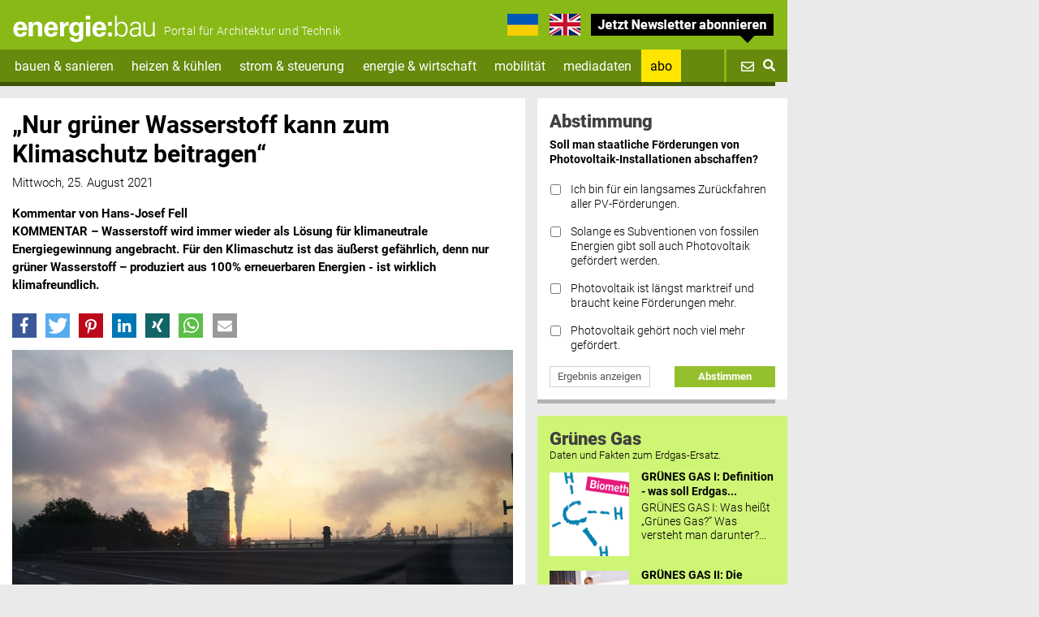

--- FILE ---
content_type: text/html; charset=utf-8
request_url: https://www.energie-bau.at/meinung/3725-nur-gruener-wasserstoff-kann-zum-klimaschutz-beitragen
body_size: 15694
content:
<!doctype html>
<html lang="de-de">
<head>
<meta charset="utf-8">
<meta http-equiv="X-UA-Compatible" content="IE=edge">
<meta name="viewport" content="width=device-width, initial-scale=1">
<meta charset="utf-8" />
	<base href="https://www.energie-bau.at/meinung/3725-nur-gruener-wasserstoff-kann-zum-klimaschutz-beitragen" />
	<meta name="author" content="Herbert Starmühler" />
	<meta name="generator" content="Joomla! - Open Source Content Management" />
	<title>„Nur grüner Wasserstoff kann zum Klimaschutz beitragen“</title>
	<link href="https://www.energie-bau.at/plugins/system/klaro/assets/css/klaro.min.css" rel="stylesheet" />
	<link href="/components/com_jcomments/tpl/energiebau/style.css?v=3002" rel="stylesheet" />
	<link href="https://www.energie-bau.at/media/starmuehler/css/bilder.css" rel="stylesheet" />
	<link href="https://www.energie-bau.at/media/starmuehler/fancy/jquery.fancybox.css" rel="stylesheet" />
	<link href="https://www.energie-bau.at/media/starmuehler/css/video.css" rel="stylesheet" />
	<link href="https://www.energie-bau.at/media/starmuehler/css/special.css" rel="stylesheet" />
	<link href="https://www.energie-bau.at/media/starmuehler/css/steady.css?v=2" rel="stylesheet" />
	<link href="https://www.energie-bau.at/media/plg_jooag_shariff/assets/shariff.min.css" rel="stylesheet" />
	<link href="https://www.energie-bau.at/modules/mod_starrelated/assets/css/starrelated.css" rel="stylesheet" />
	<link href="https://www.energie-bau.at/modules/mod_starautoren/assets/css/autor.css" rel="stylesheet" />
	<link href="https://www.energie-bau.at/media/starmuehler/css/modul.css" rel="stylesheet" />
	<link href="https://www.energie-bau.at/modules/mod_starkommentare/assets/css/kommentare.css?v=1" rel="stylesheet" />
	<link href="/plugins/system/jce/css/content.css?aa754b1f19c7df490be4b958cf085e7c" rel="stylesheet" />
	<link href="/media/jui/css/chosen.css?c22c613a1e0e883fbf25b3734045e2b5" rel="stylesheet" />
	<link href="/media/com_finder/css/finder.css?c22c613a1e0e883fbf25b3734045e2b5" rel="stylesheet" />
	<link href="https://www.energie-bau.at/modules/mod_spotlightnewsletter/assets/css/spotlightnewsletter.css?v=1" rel="stylesheet" />
	<style>
.contentad { display:none};
.item-1057 {
	background: #ffe500 !important;
	}
	.nav-item.item-1057 a {
		color: #000 !important;
		background: #ffe500 !important;
	}
	.nav-item.item-1057.active a {
		background: #ffe500 !important;
		color: #000 !important;
	}
	.nav-item.item-1057 a:hover {
		background: #ffe500 !important;
		color: #000 !important;
	}
	.headerflagge {
		margin-left: 10px;
	}
	#werbebanner {display:none;}
	</style>
	<script type="application/json" class="joomla-script-options new">{"csrf.token":"189f4f4f73275f5fd5e74b1e01a074d8","system.paths":{"root":"","base":""}}</script>
	<script src="https://www.energie-bau.at/plugins/system/klaro/assets/js/config.js?3"></script>
	<script src="https://www.energie-bau.at/plugins/system/klaro/assets/js/klaro.js?3"></script>
	<script src="//code.jquery.com/jquery-3.2.1.min.js?c22c613a1e0e883fbf25b3734045e2b5"></script>
	<script src="//code.jquery.com/jquery-migrate-1.4.1.min.js?c22c613a1e0e883fbf25b3734045e2b5"></script>
	<script src="/media/eorisis-jquery/jquery-noconflict.js?c22c613a1e0e883fbf25b3734045e2b5"></script>
	<script src="https://www.energie-bau.at/media/starmuehler/fancy/jquery.fancybox.min.js"></script>
	<script src="https://www.energie-bau.at/media/plg_jooag_shariff/assets/shariff.min.js"></script>
	<script src="/media/system/js/caption.js?c22c613a1e0e883fbf25b3734045e2b5"></script>
	<script src="/media/jui/js/chosen.jquery.min.js?c22c613a1e0e883fbf25b3734045e2b5"></script>
	<script src="/media/jui/js/jquery.autocomplete.min.js?c22c613a1e0e883fbf25b3734045e2b5"></script>
	<script src="/media/system/js/core.js?c22c613a1e0e883fbf25b3734045e2b5"></script>
	<script>
function readyKlaro() {
    let manager = klaro.getManager() // get the consent manager
manager.watch({
  update: function(manager, eventType, data){
    
    if(eventType === 'applyConsents'){
        if(manager.consents.googleanalytics){
            setTimeout(function(){ location.reload(); }, 500);
        }
        
    }
     
  }
})
  }

  document.addEventListener("DOMContentLoaded", readyKlaro);

var someHTML = '<button id="klaroManagerbtn" onClick="return klaro.show(klaroConfig, true);">Cookies</button>';
  readyHTML(function() {
    document.body.insertAdjacentHTML('beforeend', someHTML);
  })

  function readyHTML(fn) {
    if (document.attachEvent ? document.readyState === "complete" : document.readyState !== "loading"){
      fn();
    } else {
      document.addEventListener('DOMContentLoaded', fn);
    }
  }jQuery(document).ready(function() {var buttonsContainer = jQuery(".shariff");new Shariff(buttonsContainer);});jQuery(document).ready(function() {var buttonsContainer = jQuery(".shariff");new Shariff(buttonsContainer);});jQuery(window).on('load',  function() {
				new JCaption('img.caption');
			});;(function ($) {
	$.ajaxSetup({
		headers: {
			'X-CSRF-Token': Joomla.getOptions('csrf.token')
		}
	});
})(jQuery);
	jQuery(function ($) {
		initChosen();
		$("body").on("subform-row-add", initChosen);

		function initChosen(event, container)
		{
			container = container || document;
			$(container).find(".advancedSelect").chosen({"disable_search_threshold":10,"search_contains":true,"allow_single_deselect":true,"placeholder_text_multiple":"Werte eingeben oder ausw\u00e4hlen","placeholder_text_single":"Wert ausw\u00e4hlen","no_results_text":"Keine Ergebnisse gefunden!"});
		}
	});
	jQuery(function($){ initTooltips(); $("body").on("subform-row-add", initTooltips); function initTooltips (event, container) { container = container || document;$(container).find(".hasTooltip").tooltip({"html": true,"container": "body"});} });
jQuery(document).ready(function() {
	var value, searchword = jQuery('#mod-finder-searchword291');

		// Get the current value.
		value = searchword.val();

		// If the current value equals the default value, clear it.
		searchword.on('focus', function ()
		{
			var el = jQuery(this);

			if (el.val() === 'Suche ...')
			{
				el.val('');
			}
		});

		// If the current value is empty, set the previous value.
		searchword.on('blur', function ()
		{
			var el = jQuery(this);

			if (!el.val())
			{
				el.val(value);
			}
		});

		jQuery('#mod-finder-searchform291').on('submit', function (e)
		{
			e.stopPropagation();
			var advanced = jQuery('#mod-finder-advanced291');

			// Disable select boxes with no value selected.
			if (advanced.length)
			{
				advanced.find('select').each(function (index, el)
				{
					var el = jQuery(el);

					if (!el.val())
					{
						el.attr('disabled', 'disabled');
					}
				});
			}
		});
	var suggest = jQuery('#mod-finder-searchword291').autocomplete({
		serviceUrl: '/component/finder/?task=suggestions.suggest&amp;format=json&amp;tmpl=component',
		paramName: 'q',
		minChars: 3,
		maxHeight: 400,
		width: 234,
		zIndex: 9999,
		deferRequestBy: 500,
		onSelect: function (suggestion) {
			jQuery('#mod-finder-searchform291').submit();
		}
	});
	
	
	});
	</script>
	<meta property="og:url" content="https://www.energie-bau.at/meinung/3725-nur-gruener-wasserstoff-kann-zum-klimaschutz-beitragen" />
	<meta property="og:type" content="article" />
	<meta property="og:title" content="„Nur grüner Wasserstoff kann zum Klimaschutz beitragen“" />
	<meta property="og:description" content="KOMMENTAR – Wasserstoff wird immer wieder als Lösung für klimaneutrale Energiegewinnung angebracht. Für den Klimaschutz ist das äußerst gefährlich, denn nur grüner Wasserstoff – produziert aus 100% erneuerbaren Energien - ist wirklich..." />
	<meta property="og:image" content="https://www.energie-bau.at/images/stories/news/2021/08/rauchende-schlote.jpg" />
	<meta property="og:image:width" content="617" />
	<meta property="og:image:height" content="310" />


<link rel="stylesheet" href="/templates/spotlight/css/bootstrap.min.css">
<link rel="stylesheet" href="/templates/spotlight/css/template.css?v=28">
<link href="https://use.fontawesome.com/releases/v5.0.6/css/all.css" rel="stylesheet">
<link rel="icon" type="image/png" href="https://www.energie-bau.at/media/spotlight/favicon/favicon_16.png" sizes="16x16">  
<link rel="icon" type="image/png" href="https://www.energie-bau.at/media/spotlight/favicon/favicon_32.png" sizes="32x32">  
<link rel="icon" type="image/png" href="https://www.energie-bau.at/media/spotlight/favicon/favicon_96.png" sizes="96x96">  
<script src="/templates/spotlight/js/hammer.min.js"></script>
<script>
  if (typeof gtag !== 'function') {
    window.gtag = function() {
      //console.warn('gtag is not initialized. Call ignored:', arguments);
    };
  }
</script>

<script async data-type="application/javascript" type="text/plain" data-name="googleanalytics" data-src="https://www.googletagmanager.com/gtag/js?id=G-EJDB7XF0WH"></script>
<script data-type="application/javascript" type="text/plain" data-name="googleanalytics">
  window.dataLayer = window.dataLayer || [];
  function gtag(){dataLayer.push(arguments);}
  gtag('js', new Date());
gtag('config', 'UA-1053821-5');
  gtag('config', 'G-EJDB7XF0WH');
</script>
<script>
var playerInfoList = [];

</script>
</head>
<body>
<div id="main" style="position:relative;">



<div id="skyscraper" class="bannergroup">


</div>



<div class="container" id="sltopbanner" style="display:none;">
	<div class="row">
		<div class="col-md-12 leaderboard">


<div class="bannergroup">


</div>

		</div>
	</div>
</div>

<header class="container">
	<div class="row" id="headertop">
		<div class="col-md-12 col-sm-12 col-xs-12 logo"><a href="https://www.energie-bau.at/" class="logo-link"><img src="https://www.energie-bau.at/images/website/eb_head_new.svg" alt="energie-bau" /></a><div class="logo-text">Portal für Architektur und Technik</div>
			<div class="topright d-none d-md-block">
			<a href="https://www-energie--bau-at.translate.goog/?_x_tr_sl=de&_x_tr_tl=uk&_x_tr_hl=de&_x_tr_pto=wapp" target="_blank" rel="noopener" class="headerflagge"><img src="/images/website/eb_ukraine.png" /></a>
		
			<a href="https://www-energie--bau-at.translate.goog/?_x_tr_sl=de&_x_tr_tl=en&_x_tr_hl=de&_x_tr_pto=wapp" target="_blank" rel="noopener" class="headerflagge"><img src="/images/website/eb_en.png" /></a>
					<a id="newsletterformlinktop" href="#"><img src="/images/website/nl_abo_bubble.png" alt="Jetzt Newsletter abonnieren" style="margin-left: 10px;" /></a>
	</div>

		</div>
			</div>
	<div class="row" style="position:relative;">
	
		<nav id="mainnav" class="navbar navbar-expand-md navbar-dark col-md-12">
				  <button class="navbar-toggler" id="togglerbuttonMobile" type="button" data-toggle="collapse" data-target="#navbarSupportedContent" aria-controls="navbarSupportedContent" aria-expanded="false" aria-label="Toggle navigation">
					<i class="fa fa-bars fa-lg toggler-icon" aria-hidden="true"></i> <span class="toggler-menu">menu</span>
				  </button>

				  <div class="collapse navbar-collapse" id="navbarSupportedContent">
					<ul class="navbar-nav mainnav mr-auto">
<li class="nav-item item-314"><a href="/bauen-sanieren" class="nav-link">bauen &amp; sanieren</a></li><li class="nav-item item-315"><a href="/heizen-kuehlen" class="nav-link">heizen &amp; kühlen</a></li><li class="nav-item item-316"><a href="/strom-steuerung" class="nav-link">strom &amp; steuerung</a></li><li class="nav-item item-431"><a href="/energie-wirtschaft" class="nav-link">energie &amp; wirtschaft</a></li><li class="nav-item item-941"><a href="/mobilitaet" class="nav-link">mobilität</a></li><li class="nav-item item-15"><a href="/mediadaten-de" class="nav-link">mediadaten</a></li><li class="nav-item item-1057"><a href="/mitgliedwerden" class="nav-link">abo</a></li></ul>

					<ul class="navbar-nav">
	<li class="nav-item newsletter-btn"><a class="nav-link" id="newsletterformlink" href="#"><span class="nl-text">Newsletter</span> <i class="far fa-envelope"></i></a></li>
</ul>
<div id="newsletterform" class="fadeout starnewsletter">
<link href="//cdn-images.mailchimp.com/embedcode/classic-10_7.css" rel="stylesheet" type="text/css" />
<div class="form-container">
<div class="newsletterheader">
	<h3 style="color:#ffffff">Zum Newsletter anmelden</h3>
	<a href="#" id="closenewsletter"><i class="fas fa-times"></i></a>
</div>
<!-- Begin MailChimp Signup Form -->
<div id="mc_embed_signup">
	<form style="padding-bottom: 0px !important;" action="//energie-bau.us9.list-manage.com/subscribe/post?u=cc3a77ea8ad7fae64750e51b2&id=ebbe3063c5" method="post" id="mc-embedded-subscribe-form" name="mc-embedded-subscribe-form" class="validate" target="_blank" novalidate="" onclick="gtag('event', 'submit', {event_category: 'Lead',event_label: 'Newsletter_Button_Anmelden'});">
<div id="mc_embed_signup_scroll">
<div class="mc-field-group"><input value="" name="EMAIL" class="required email" id="mce-EMAIL" type="email" placeholder="E-Mail Adresse" /></div>
<div class="mc-field-group"><input value="" name="NACHNAME" id="mce-NACHNAME" type="text" placeholder="Nachname" /></div>
<div id="mce-responses" class="clear">
<div class="response" id="mce-error-response" style="display: none;"></div>
<div class="response" id="mce-success-response" style="display: none;"></div>
</div>
<!-- real people should not fill this in and expect good things - do not remove this or risk form bot signups-->
<div style="position: absolute; left: -5000px;" aria-hidden="true"><input name="b_cc3a77ea8ad7fae64750e51b2_ebbe3063c5" tabindex="-1" value="" type="text" /></div>
<div class="clear clearfix" style="margin-top: 0px;">
	<div class="nlleft">
		<input value="Anmelden" name="subscribe" id="mc-embedded-subscribe" class="button" type="submit" />
	</div>
	<div class="nlright">
									
				<div><a href="/datenschutz-faqs">Datenschutz FAQs</a></div>	</div>
</div>
</div>
</form></div>
<script src="//s3.amazonaws.com/downloads.mailchimp.com/js/mc-validate.js" type="text/javascript"></script>
<script type="text/javascript">(function($) {
			window.fnames = new Array();
			window.ftypes = new Array();
			fnames[0] = 'EMAIL';
			ftypes[0] = 'email';
			fnames[1] = 'VORNAME';
			ftypes[1] = 'text';
			fnames[2] = 'NACHNAME';
			ftypes[2] = 'text';
			/*
			 * Translated default messages for the $ validation plugin.
			 * Locale: DE
			 */
			$.extend($.validator.messages, {
				required: "Dieses Feld ist ein Pflichtfeld.",
				maxlength: $.validator.format("Geben Sie bitte maximal {0} Zeichen ein."),
				minlength: $.validator.format("Geben Sie bitte mindestens {0} Zeichen ein."),
				rangelength: $.validator.format("Geben Sie bitte mindestens {0} und maximal {1} Zeichen ein."),
				email: "Geben Sie bitte eine gültige E-Mail Adresse ein.",
				url: "Geben Sie bitte eine gültige URL ein.",
				date: "Bitte geben Sie ein gültiges Datum ein.",
				number: "Geben Sie bitte eine Nummer ein.",
				digits: "Geben Sie bitte nur Ziffern ein.",
				equalTo: "Bitte denselben Wert wiederholen.",
				range: $.validator.format("Geben Sie bitten einen Wert zwischen {0} und {1}."),
				max: $.validator.format("Geben Sie bitte einen Wert kleiner oder gleich {0} ein."),
				min: $.validator.format("Geben Sie bitte einen Wert größer oder gleich {0} ein."),
				creditcard: "Geben Sie bitte ein gültige Kreditkarten-Nummer ein."
			});
		}(jQuery));
		var $mcj = jQuery.noConflict(true);</script>

<!--End mc_embed_signup-->
</div>
<div class="newsletterborder"></div>
</div>	

					
<form id="mod-finder-searchform291" action="/suche" method="get" class="form-search form-inline">
	
		<input type="text" name="q" id="mod-finder-searchword291" class="search-query input-medium form-control search-input" size="25" value="" placeholder="suchen" />
								
	<button class="btn search-btn d-sm-block d-md-none d-lg-none d-xl-none" type="submit"><i class="fas fa-search"></i></button>
	<a href="#" class="search-btn search-tgl d-none d-md-block"><i class="fas fa-search"></i></a>
	
</form>
				  </div>
				  <div id="suchergebnis"></div>
		</nav>
	<div id="suchergebnis2"></div>
	</div>
	
</header>
<div class="container styleborder navborder">
	<div class="borderblue"></div>
</div>
<section class="container contentblock">
	<div class="row">
<div id="system-message-container">
	</div>

<!-- main start -->
<!-- left content -->
<div class="col-md-8 col-sm-12 detailcontent">

		<div class="item-page" itemscope itemtype="https://schema.org/Article">
			<meta itemprop="inLanguage" content="de-DE" />
																		
									<div class="page-header">
									<h1 itemprop="headline">
						„Nur grüner Wasserstoff kann zum Klimaschutz beitragen“					</h1>
																			</div>
													
			

												<dl class="article-info muted">

		
			<dt class="article-info-term">
									Details							</dt>

			
			
			
			
										<dd class="published">
				<span class="icon-calendar" aria-hidden="true"></span>
				<time datetime="2021-08-25T15:37:13+02:00" itemprop="datePublished">
					Mittwoch, 25. August 2021				</time>
			</dd>			
		
					
			
						</dl>
			

			

															<div class="article-introtext">
			
						<div class="autorintro">Kommentar von Hans-Josef Fell</div>

					
			<p>KOMMENTAR – Wasserstoff wird immer wieder als Lösung für klimaneutrale Energiegewinnung angebracht. Für den Klimaschutz ist das äußerst gefährlich, denn nur grüner Wasserstoff – produziert aus 100% erneuerbaren Energien - ist wirklich klimafreundlich.</p>
</div>
						
			
			
						<div class="shariff" data-lang="de" data-orientation="horizontal" data-theme="color" data-button-style="icon"data-mail-url="mailto:name@domain" data-services="[&quot;facebook&quot;,&quot;twitter&quot;,&quot;pinterest&quot;,&quot;linkedin&quot;,&quot;xing&quot;,&quot;whatsapp&quot;,&quot;mail&quot;]"></div>			
			
									<figure class="image-full">
  <img src="/images/stories/news/2021/08/rauchende-schlote.jpg" alt="Schlote">
    <figcaption>Es raucht und es sind der Schadstoffe zuviel – Wasserstoff aus Erdgas wäre noch schädlicher. Foto: Starmühler</figcaption>
  </figure>
												<div itemprop="articleBody" class="star-content">
							
				
<p>Eine unzureichende Differenzierung zwischen den Wasserstofftypen hat fatale Folgen. In einer neusten Studie belegen Wissenschaftler der Universität Standford in Kalifornien, dass blauer Wasserstoff (produziert aus Erdgas in Verbindung mit der Verpressung des entstandenen CO2s durch Carbon-Capture-and-Storage, CCS) sogar eine deutlich schlechtere Klimabilanz hat als die direkte Verbrennung von Erdöl und Erdgas – hauptsächlich verursacht durch erhebliche Methangasemissionen in der Produktion.</p><div id="mobile_skyscraper"></div>
<p><strong>Deutsche Regierung und Lobby-Interessen</strong><br />Die Wasserstoffstrategie der deutschen Bundesregierung trägt dieser Erkenntnis nicht Rechnung, sondern fördert weiterhin neben der für die grüne Wasserstoffproduktion vorgesehenen Elektrolyse auch die Herstellung von blauem und türkisem Wasserstoff als sogenannte Brückentechnologie. Dahinter stecken – wie so oft – Lobbyinteressen: sowohl Erdgaswirtschaft als auch Automobilkonzernen sehen in blauem Wasserstoff eine Möglichkeit, ihr klimaschädliches Geschäft aufrecht zu erhalten. Das aber trägt massiv zur Aufheizung der Erde bei.</p>
<p><strong> Stellungnahme im Hessischen Landtag</strong><br />Der Hessische Landtag hat mich kürzlich um eine Stellungnahme zum Wasserstoffzukunftsgesetz der Fraktion der Freien Demokraten gebeten. Lesen Sie im Folgenden meine gesamte Stellungnahme:</p>
<p>Vorbemerkungen und Einordnung des Gesetzentwurfes in die Notwendigkeit der Energietransformation zu 100% Erneuerbaren Energien<br /> <br /><strong>Wasserstoff als Speichertechnologie</strong><br />Grüner Wasserstoff spielt in einem zukünftigen Energiesystem eine wesentliche Rolle als Speichertechnologie. Daher ist es zu begrüßen, dass auch auf Länderebene Gesetze zum Ausbau der grünen Wasserstofftechnologie entwickelt und beschlossen werden. Die Rolle von grünem Wasserstoff in Deutschland hat die Energy Watch Group (EWG) mit der jüngsten Studie “100% Erneuerbare Energien für Deutschland bis 2030” aufgezeigt.</p>
<p><strong>90 % des Gesamtbedarf süber Elektrizität</strong><br />Unter der Annahme, dass weder der internationale Stromverbund genutzt, noch Demand-Side-Management betrieben wird, ergibt diese Analyse einen jährlichen Bedarf an grünem Wasserstoff von 226 TWh bis 2030 für das Gesamtenergiesystem inklusive einer vollständigen Elektrifizierung des Verkehrs. Grüner Wasserstoff muss vor allem die Sektorenkopplung bedienen. Der EWG-Studie zufolge wird die Elektrizität für ein kommendes Energiesystem zu ca. 90% den Gesamtenergiebedarf decken.</p>
<p><strong>Ausschließlich mit Ökostrom</strong><br />Aus Klimaschutzgründen muss die Elektrizität bis 2030 ausschließlich aus Ökostrom (Sonne, Wind, nachhaltig angebaute Bioenergien, Wasserkraft und Geothermie) gewonnen werden. Da die Welttemperatur nach jüngsten Forschungen wesentlich schneller ansteigt als vor Jahren noch vorhergesagt, zeigt sich heute ein klares, wissenschaftliches Bild, wonach ein Temperaturanstieg von 1,5°C schon etwa um 2030 erreicht sein wird.</p>
<p><strong>3 Grad plus = Auslöschung der menschlichen Zivilisation</strong><br />Die EWG zeigt klar auf, dass Klimaneutralität bis 2050 zu spät kommt und stattdessen in einen Pfad zu 3°C Temperaturerhöhung weist - mit dem Effekt der Auslöschung der menschlichen Zivilisation wie wir sie heute kennen.</p>
<p><strong>Wasserstoff ist keine Energiequelle sondern Speichermedium</strong><br />Bei Wasserstoff selbst handelt es sich um keine Energiequelle, sondern ausschließlich um ein Speichermedium, welches in vielen Anwendungen genutzt werden kann. In der Strom- und Wärmeproduktion mit Brennstoffzellen, im Verkehr mit Brennstoffzellen, in der Industrie für industrielle Anwendungen wie beispielsweise Stahlerzeugung.</p>
<p><strong>Herstellung ohne THG-Ausstoss</strong><br />Damit aber die Wasserstoffanwendung tatsächlich dem Klimaschutz dient, ist es erforderlich, dass die Wasserstoffherstellung bereits ohne jegliche Emissionen - insbesondere ohne Treibhausgasemissionen - stattfindet. Andernfalls kann eine Wasserstoffwirtschaft nicht zum Klimaschutz und der Reduzierung anderer Umweltbelastungen beitragen.</p>
<p><strong>„Blauer“ Wasserstoff schädlicher als Erdgasverbrennung</strong><br />Wie jüngste Studienergebnisse der Universität Stanford, Kalifornien, belegen, ist selbst der sogenannte blaue Wasserstoff – hergestellt aus Erdgas in Verbindung mit Carbon-Capture-and-Storage (CCS) – keineswegs eine klimafreundliche Alternative, sondern sogar deutlich klimaschädlicher als die unmittelbare Verbrennung von Kohle und Erdgas. Daher muss Wasserstoff ausschließlich aus erneuerbaren Energien hergestellt werden (Grüner Wasserstoff). Dies gelingt insbesondere durch Elektrolyse mithilfe von Ökostrom, aber auch Wasserstoff aus Algen oder anderen biologischen Quellen gehört dazu.</p>
<p><strong>Wasserstoff aus Erdgas ist klimaschädlich</strong><br />Wasserstoff aus Erdgas, wie es vielfach in der Wirtschaft propagiert wird, ist dagegen kein Beitrag zum Klimaschutz. Da die Herausforderung des Klimawandels bereits Null Emissionen bis 2030 erfordern, kann es keine Übergangstechnologie mehr geben. Wasserstoff aus Erdgas produziert hohe Methanemissionen, da die Erdgasgewinnung in den Erdgasfeldern durch Leckagen in den Bohrlöchern sowie beim Transport durch Leckagen in den Pipelines hohe und in den letzten Jahren massiv zunehmende Emissionen verursacht (Quelle: “Erdgas leistet keinen Beitrag zum Klimaschutz”, Studie der EWG, 2019).<br /><br /><strong>Methan bis zu 80-fach klimaintensiver ist als CO2</strong><br />Da Methan bis zu 80-fach klimaintensiver ist als CO2, und bei der Wasserstoffherstellung in der Erdgasvorkette die Methanemissionen nicht verhindert werden können, <strong>ist jede Wasserstoffgewinnung aus Erdgas automatisch klimaschädlich</strong>.</p>
<p><strong>CO2-Abscheidung ebenfalls abzulehnen</strong><br />Auch die Option, das CO2 bei der Elektrolyse abzuscheiden und zu deponieren, hilft dem Klimaschutz nicht, da auch hier die Methanemissionen in der Vorkette nicht verhindert werden können und es zudem technologisch nicht möglich ist, das CO2 vollständig abzuscheiden und zu deponieren.</p>
<p><strong>Wasserstoffherstellung mittels Atomenergie ist keine Alternative</strong><br />Wasserstoff aus Atomenergie zu gewinnen, wie es beispielsweise in Russland verfolgt wird, um diesen Wasserstoff dann nach Europa zu transportieren, kann ebenfalls keine Option sein, da die Probleme der Atomenergie bis heute weltweit nicht gelöst sind (Umweltverseuchungen in dem Gebiet des Uranbergbaus, Gesundheitsschäden durch Radioaktivität, ungelöste Endlagerfrage, Proliferation, Gefahren eines Supergaus).<br /> <br />Meine Empfehlung für das Land Hessen ist, eine Wasserstofftechnologie ausschließlich für grünen Wasserstoff aufzubauen und politisch zu unterstützen. Jede Unterstützung für Wasserstoff aus fossilen Quellen wie Erdgas oder Atomstrom sind zu vermeiden.<br /><br /></p>			</div>
			
		
			
			
			
	<div class="starautor">
		<div class="starautorbild">
							<img src="/images/autoren/Hans-Josef_Fell_sw.jpg" alt="Hans-Josef Fell">
					</div>
		<div class="starautordesc">
			<h3>Hans-Josef Fell</h3>						<p>Hans-Josef Fell ist ehemaliger Bundestags-Abgeordneter der Grünen in Deutschland und Präsident der <a href="http://energywatchgroup.org/">Energy-Watch-Group</a>.</p>		</div>
	</div>
	

				
			
			
																					
			
			
			
			
		</div>
		<div class="row blockborder">
	<div class="bordergrey"></div>
</div>

 


<div class="shariff" data-lang="de" data-orientation="horizontal" data-theme="color" data-button-style="icon"data-mail-url="mailto:name@domain" data-services="[&quot;facebook&quot;,&quot;twitter&quot;,&quot;pinterest&quot;,&quot;linkedin&quot;,&quot;xing&quot;,&quot;whatsapp&quot;,&quot;mail&quot;]"></div>

<div class="article_werbeinhalt"><style>
.textwer a .newstext h4 {
    font-weight: 500;
    font-size: 1.1rem;
    margin-bottom: .4rem;
    margin-top: 0;
    line-height: 1.2;
	color: #000;
	text-align:left;
}
.textwer a .newstext p {
	color: #000;
	text-align:left;
}
.textwer a:hover {
	color: #000;
	text-decoration:none;
}
.textwer a .innertextwrapper {
	margin:0;
	background-color:#e9eaec;
	padding:15px 0;
	 -webkit-transition: background-color 300ms linear;
    -moz-transition: background-color 300ms linear;
    -o-transition: background-color 300ms linear;
    -ms-transition: background-color 300ms linear;
    transition: background-color 300ms linear;
}
.textwer a:hover .innertextwrapper {
	background-color: #ddd;
}
.textwer .innertextwrapper .newstext {
    padding-left: 15px;
}
.textwer .innertextwrapper .textimage img {
	width: 100%;
	height:auto;
	text-align: right;
}
.textwer .innertextwrapper .textimage {
	padding-left:0px;
}
.werbeinhalttext a {
	display: inline-block;
    position: relative;
    padding-top: 0px;
    color: #777;
}
.werbeinhalttext a:hover {
    color: #777;
}
.werbeinhalttext .banneritem {
    text-align: center;
}
@media (max-width: 767px){
	.textwer .innertextwrapper .textimage {
	padding-left:15px;
}
	
}


@media (max-width: 480px){
.textwer .innertextwrapper .textimage {
	padding-left:15px;
	padding-bottom:15px;
}	
.textwer .innertextwrapper .textimage img {
	width:auto;
	height:auto;
	text-align: center;
}
}

</style>
	<article class="row newsrow werbeinhalttext">





<script>
jQuery( document ).ready(function() {
					gtag('event', 'load', {
  event_category: 'TextAd',
  event_label: 'ID: 906, Title: NL Adv DHK Light+Building 29.1.-19.2.2026, Bild: images/LBenergie_bauÖsterreich.jpg',
  transport_type: 'beacon'
});
});
</script>


	<div class="banneritem leaderboardb col-md-12 textwer">
		<div style="text-transform:uppercase;font-size:11px;color:#777;text-align:left;">Werbung</div>
		
		
		
						
		<a onclick="gtag('event', 'click', {event_category: 'TextAd',event_label: 'ID: 906, Title: NL Adv DHK Light+Building 29.1.-19.2.2026, Bild: images/LBenergie_bauÖsterreich.jpg',transport_type: 'beacon'});"							href="/component/banners/click/906" target="_blank" rel="noopener noreferrer"
							style="display:block;">
		
		<div class="row innertextwrapper">
		
																																																																
						
						
						
							
							
							<div class="col-md-8 col-sm-9 col-7 col-xs-12 newstext order-2 order-sm-1">
								<h4>Nachhaltigkeit, die wirkt. Transformation, die bleibt. </h4>
									<p><p>Gebäude werden smarter, Systeme denken mit, Energie wird intelligent gesteuert. Erleben Sie auf der Light + Building 2026, wie dieser Wandel Form annimmt.&nbsp;</p></p>
							</div>
							<div class="col-md-4 col-sm-3 col-5 col-xs-12 textimage order-1 order-sm-2">	
									<img
										src="https://www.energie-bau.at/images/LBenergie_bauÖsterreich.jpg"
										alt="Light+Building Messe"
																													/>	
							</div>
							
							
							
							
							
							
							
						
																
	



</div> </a>

		</div>
	
</article>

</div>
<div class="starrelated">
	<h3>Passend dazu:</h3>
	<div class="row">
					
			<div class="col-md-6 col-sm-6 col-12 pb-3 pb-sm-0 pr-sm-2 ">
				<div class="related-item">
						<a href="/meinung/4932-die-grosse-wasserstoff-enttaeuschung" onclick="gtag('event', 'click', {event_category: 'related article',event_label: 'Article ID: 3725 - 4932'});">
					<div class="related-gradient">
						<h4>Die große Wasserstoff-Enttäuschung</h4>
					</div>
					<img src="/images/stories/news/2024/07/wasserstoff-arzeugung-in-wien-simmering-c-wien-energie-christian-hofer.jpg">
				</a>
				
				</div>
			</div>
					
			<div class="col-md-6 col-sm-6 col-12 pl-sm-2 ">
				<div class="related-item">
						<a href="/energie-wirtschaft/4794-klimaschuetzer-zurueck-zum-start" onclick="gtag('event', 'click', {event_category: 'related article',event_label: 'Article ID: 3725 - 4794'});">
					<div class="related-gradient">
						<h4>Klimaschützer mit Engelszungen</h4>
					</div>
					<img src="/images/stories/news/2024/03/gaspipeline-web-foto-herbert-starmuehler.jpg">
				</a>
				
				</div>
			</div>
			</div>
</div>
<div class="row blockborder starrelatedborder">
	<div class="bordergrey"></div>
</div>


<!-- left content end -->
</div>
<!-- right content -->
<div class="col-md-4 col-sm-12 modulcontent container">
	<div class="row modules grid">
				 <script>
(function ($) {
	$(document).on('click', '#vote11 .votingsubmit', function () {
		var error = false;
				var voteOptl = $("#vote11 [name='voteOpt[]']:checked").length;
		var voteOpt = new Array();
		var voteTitel = new Array();
        $("#vote11 [name='voteOpt[]']:checked").each(function() {
           voteOpt.push($(this).val());
		   voteTitel.push($(this).data('titel'));
        });
			
		var voteid   = $('#vote11 input[name=voteid]').val();
		var votehash   = $('#vote11 input[name=votehash]').val();
		request = {
					'option' : 'com_ajax',
					'module' : 'starvoting',
					'voteOpt'   : voteOpt,
					'voteid'   : voteid,
					'votehash'   : votehash,
					'189f4f4f73275f5fd5e74b1e01a074d8' : '1',
					'format' : 'raw',
					'ajax':'1'
				};
		
				if(voteOptl == 0){
			error = 'Bitte treffen Sie eine Auswahl!';
		}
			
		
		
		
		
		
		if(error){
			alert(error);
		} else {
			$.ajax({
			type   : 'POST',
			data   : request,
			success: function (response) {
				$('#vote11 .vrajax').html(response);
				$('#vote11 .modulvoting, vote11 .votesubmitrow').hide();
				var gadata = 'Titel:'+voteTitel+' ID:'+voteOpt;
				var gacat = 'Voting: Für und gegen PV-Förderungen? id:fuer-und-gegen-pv-foerderungen_id11_v1JkiXy1';
				//ga-call	
				gtag('event', 'click', {
  event_category: gacat,
  event_label: gadata,
  transport_type: 'beacon'
});		
				
			}
		});
		}
		return false;
	});
})(jQuery);

(function ($) {
	$(document).on('click', '#vote11 .ergebnisbutton', function () {
		var voteOpt   = $('#vote11 input[name=voteOpt]:checked').val();	
		var voteid   = $('#vote11 input[name=voteid]').val();
		var votehash   = $('#vote11 input[name=votehash]').val();
		request = {
					'option' : 'com_ajax',
					'module' : 'starvoting',
					'action'   : 'result',
					'voteid'   : voteid,
					'votehash'   : votehash,
					'189f4f4f73275f5fd5e74b1e01a074d8' : '1',
					'format' : 'raw',
					'ajax':'1'
				};

			$.ajax({
			type   : 'POST',
			data   : request,
			success: function (response) {
				$('#vote11 .vrajax').html(response);
				$('#vote11 .modulvoting , vote11 .votesubmitrow').hide();
				$('#vote11 .vrajaxumfrage').show();
		}
		});
		
		return false;
	});
})(jQuery);

(function ($) {
	$(document).on('click', '#vote11 .umfragebutton', function () {
	$('#vote11 .vrajaxumfrage').hide();
	$('#vote11 .vrajax .votingresult').remove();
	$('#vote11 .modulvoting, vote11 .votesubmitrow').show();
	return false;
	});
})(jQuery);	

</script>
<aside class="col-md-12 col-sm-6 col-12 grid-item">
<div class="modul modulrightwrapper mvote" id="vote11">

  <div class="modulheader noborder">
    <h3 class="modulueberschrift">Abstimmung</h3>
    	<div class="modultext">
    		<p><strong>Soll man staatliche Förderungen von Photovoltaik-Installationen abschaffen?</strong></p>
    	</div>
  </div>
  
  
    <div class="vrajax"></div>
	
	<div class="modulvoting">
    	
	
	
    
	
	
    	<form action="https://www.energie-bau.at/meinung/3725-nur-gruener-wasserstoff-kann-zum-klimaschutz-beitragen" method="POST" name="voting" id="voting11" class="ajaxm">
			<ul class="votinglist ajaxm">
												<li><input type="checkbox" name="voteOpt[]" value="qPQVUsafZrzCve9T0460307" class="vopt" data-titel="Ich bin für ein langsames Zurückfahren aller PV-Förderungen."><div><label>Ich bin für ein langsames Zurückfahren aller PV-Förderungen.</label></div></li>
									<li><input type="checkbox" name="voteOpt[]" value="g533juutyQrSf6KC0460414" class="vopt" data-titel="Solange es Subventionen von fossilen Energien gibt soll auch Photovoltaik gefördert werden."><div><label>Solange es Subventionen von fossilen Energien gibt soll auch Photovoltaik gefördert werden.</label></div></li>
									<li><input type="checkbox" name="voteOpt[]" value="ZCBDWTeUy9CSkQim0460423" class="vopt" data-titel="Photovoltaik ist längst marktreif und braucht keine Förderungen mehr."><div><label>Photovoltaik ist längst marktreif und braucht keine Förderungen mehr.</label></div></li>
									<li><input type="checkbox" name="voteOpt[]" value="1u78Y9pETEmAbJ7G0460429" class="vopt" data-titel="Photovoltaik gehört noch viel mehr gefördert."><div><label>Photovoltaik gehört noch viel mehr gefördert.</label></div></li>
							            </ul>
		
      
     <div class="votingstatus"></div> 
        
       <div class="votesubmitrow ajaxm">
           <input type="hidden" name="189f4f4f73275f5fd5e74b1e01a074d8" value="1" />           <input name="voteid" type="hidden" value="11">
           <input name="votehash" type="hidden" value="JDJ5JDEwJGwveEh6T3NrMlFteTFkSXViejRSL2U4Y1dZanVDSjRtUTQ3UE8uaG5NN0V6SWV4WW1JN1cy">
           <input name="option" type="hidden" value="com_ajax">
           <input name="module" type="hidden" value="starvoting">
           <input name="format" type="hidden" value="raw">  
		   
		   <div class="row">
				<div class="col-md-6 col-sm-6 col-12"><a href="https://www.energie-bau.at/meinung/3725-nur-gruener-wasserstoff-kann-zum-klimaschutz-beitragen?show=ergebnis&voteid=11" class="ergebnis" data-id="vote11"><button type="button" class="ergebnisbutton">Ergebnis anzeigen</button></a></div>
				<div class="col-md-6 col-sm-6 col-12"><button type="submit" name="vote" class="votingsubmit">Abstimmen</button></div>
		   </div>
           
           
       </div>
	   </form>	
              
       </div>
        
	 
	 
	 
	 <div class="vrajaxumfrage" style="display:none;">
       		<div class="votesubmitrow">
       			 <a href="https://www.energie-bau.at/meinung/3725-nur-gruener-wasserstoff-kann-zum-klimaschutz-beitragen" class="umfrage" data-id="vote11"><button type="button" class="umfragebutton">zurück zur Abstimmung</button></a>
       		</div>
       </div>   
</div>
<div class="modulborder">
		<div class="bordergrey"></div>
	</div>
</aside>
 






<aside class="col-md-12 col-sm-6 col-12 grid-item">

<div class="modul" style="background-color: #cff575;">

		<div class="produktnews">
							<h3 style="margin-bottom:0;padding-bottom:0;">Grünes Gas</h3>
				
				<div style="font-size: 0.85em;margin-bottom:0.5em;font-weight: 300;">Daten und Fakten zum Erdgas-Ersatz.</div>	

						<div class="row related-row first-row">
				<div class="col-md-5 col-sm-5 col-5">
					
											<a href="/heizen-kuehlen/3746-raus-aus-dem-erdgas-aber-welche-heizung-kommt-danach" class="related-image" style="background-image: url(/images/stories/news/2021/09/bildschirmfoto-2021-09-23-um-10-43-54_klein.png);"></a>
										
				</div>
				<div class="col-md-7 col-sm-7 col-7 related-text">
					<a href="/heizen-kuehlen/3746-raus-aus-dem-erdgas-aber-welche-heizung-kommt-danach"><h4>GRÜNES GAS I: Definition - was soll Erdgas...</h4>
					<p>GRÜNES GAS I: Was heißt „Grünes Gas?“ Was versteht man darunter?...</p></a>
				</div>
			</div>
						<div class="row related-row">
				<div class="col-md-5 col-sm-5 col-5">
					
											<a href="/heizen-kuehlen/3755-gruenes-gas-ii-die-argumente-der-heizungsbranche" class="related-image" style="background-image: url(/images/stories/news/2021/09/voek-berger-oevgw-mock-f-starmuehler_klein.jpg);"></a>
										
				</div>
				<div class="col-md-7 col-sm-7 col-7 related-text">
					<a href="/heizen-kuehlen/3755-gruenes-gas-ii-die-argumente-der-heizungsbranche"><h4>GRÜNES GAS II: Die Argumente der...</h4>
					<p>ARGUMENTE &nbsp;Erdgas darf bald nicht mehr verfeuert werden – die...</p></a>
				</div>
			</div>
						<div class="row related-row">
				<div class="col-md-5 col-sm-5 col-5">
					
											<a href="/heizen-kuehlen/3757-gruenes-gas-iii-viel-zu-wenig-rohstoff-fuer-gruenes-gas-2" class="related-image" style="background-image: url(/images/stories/news/2021/09/bildschirmfoto-2021-09-23-um-11-42-22_klein.png);"></a>
										
				</div>
				<div class="col-md-7 col-sm-7 col-7 related-text">
					<a href="/heizen-kuehlen/3757-gruenes-gas-iii-viel-zu-wenig-rohstoff-fuer-gruenes-gas-2"><h4>GRÜNES GAS III: „Große Versorgungslücke bei...</h4>
					<p>STUDIE der Energie-Agentur: Grünes Gas lieber der Industrie geben...</p></a>
				</div>
			</div>
						<div class="row related-row">
				<div class="col-md-5 col-sm-5 col-5">
					
											<a href="/heizen-kuehlen/3756-gruenes-gas-iii-viel-zu-wenig-rohstoff-fuer-gruenes-gas" class="related-image" style="background-image: url(/images/stories/news/2021/09/biogas-hagenbrunn-web_klein.jpg);"></a>
										
				</div>
				<div class="col-md-7 col-sm-7 col-7 related-text">
					<a href="/heizen-kuehlen/3756-gruenes-gas-iii-viel-zu-wenig-rohstoff-fuer-gruenes-gas"><h4>GRÜNES GAS IV: „Viel zu wenig Rohstoff für...</h4>
					<p>STUDIE – Elektrische Heizungen seien den Günen Gasen vorzuziehen,...</p></a>
				</div>
			</div>
						<div class="row related-row">
				<div class="col-md-5 col-sm-5 col-5">
					
											<a href="/branchennews/119-branchennews-2/3762-serie-gruenes-gas-die-argumente-chancen-grenzen-der-erdgas-substitution" class="related-image" style="background-image: url(/images/stories/news/2021/09/gasstation-aderkla-noe-f-starmuehler_klein.jpg);"></a>
										
				</div>
				<div class="col-md-7 col-sm-7 col-7 related-text">
					<a href="/branchennews/119-branchennews-2/3762-serie-gruenes-gas-die-argumente-chancen-grenzen-der-erdgas-substitution"><h4>SERIE GRÜNES GAS  – die Argumente, Chancen...</h4>
					<p>Erdgasöfen haben ihre beste Zeit hinter sich. Als Klimaschädlinge...</p></a>
				</div>
			</div>
						
				
	
	</div>


</div>

		
	<div class="modulborder">
		<div class="bordergrey"></div>
	</div>	
</aside>		<aside class="col-md-12 col-sm-6 col-12 grid-item">
	<div class="modul ">
		<h3>News vom Holzbau</h3>		<p>Ein nachwachsender Rohstoff als Baumaterial? Hier gibt es viele News, wie der moderne Holzbau funktioniert.</p>
<p><a href="https://www.holzmagazin.com" target="_blank" rel="noopener"><img src="/images/holzmagazin_web_2020-04-09_um_08.54.34.png" alt="holzmagazin web 2020 04 09 um 08.54.34" /></a></p>
<p><a href="https://www.holzmagazin.com" target="_blank" rel="noopener">www.holzmagazin.com</a></p>	</div>	
	<div class="modulborder">
		<div class="bordergrey"></div>
	</div>
</aside>

<aside class="col-md-12 col-sm-6 col-12 grid-item">
	<div class="modul starkommentare">
		<h3>Kommentare, Meinungen und Interviews</h3>
						<div class="row">
			<div class="col-md-4 col-sm-5 col-5 starkommbild">
								<a href="/meinung/5477-dann-lieber-gleich-wieder-verstaatlichen"><img src="/images/HS_sw_Porträt_f_eb-Foto_Schubert.jpg" alt="Herbert Starmühler"></a>
						</div>
			<div class="col-md-8 col-sm-7 col-7 starkommcontent">
					<span class="starkommname"><strong>Herbert Starmühler</strong></span><strong>:</strong></span> 
					<span class="starkommtext">„Die Entflechtung der Energiekonzerne ist mehr Verschleierung.“</span> <a href="/meinung/5477-dann-lieber-gleich-wieder-verstaatlichen" class="starkommmore">lesen</a>
			</div>
		</div>
				<div class="row">
			<div class="col-md-4 col-sm-5 col-5 starkommbild">
								<a href="/meinung/5465-steuergeld-statt-sonnenstrom"><img src="/images/Ernst_Stippl_Galerie_REINBERG.jpg" alt="Ernst Stippl"></a>
						</div>
			<div class="col-md-8 col-sm-7 col-7 starkommcontent">
					<span class="starkommname"><strong>Ernst Stippl</strong></span><strong>:</strong></span> 
					<span class="starkommtext">„Zuerst sollte reichlich Photovoltaik auf die Industriehallen.“</span> <a href="/meinung/5465-steuergeld-statt-sonnenstrom" class="starkommmore">lesen</a>
			</div>
		</div>
				<div class="row">
			<div class="col-md-4 col-sm-5 col-5 starkommbild">
								<a href="/meinung/5457-5-punkte-plan-fuer-radikale-eeg-reform"><img src="/images/autoren/Hans-Josef_Fell_sw.jpg" alt="Hans-Josef Fell"></a>
						</div>
			<div class="col-md-8 col-sm-7 col-7 starkommcontent">
					<span class="starkommname"><strong>Hans-Josef Fell</strong></span><strong>:</strong></span> 
					<span class="starkommtext">„Dezentral und einfach sollte das Energie-System werden.“</span> <a href="/meinung/5457-5-punkte-plan-fuer-radikale-eeg-reform" class="starkommmore">lesen</a>
			</div>
		</div>
				<div class="starkommall"><a href="/meinung" class="starkommmore">Hier geht’s zu allen Kommentaren</a></div>
	</div>	
	<div class="modulborder">
		<div class="bordergrey"></div>
	</div>
</aside>
<aside class="col-md-12 col-sm-6 col-12 grid-item">
	<div class="modul ">
		<h3>NEU: facebook/energie-bau</h3>		<p>Klima, Umwelt und Energie-Architektur brauchen Vernetzung. Like us!</p>
<p><img src="/images/eb_facebook__2020-04-09_um_08.48.30.png" alt="eb facebook 2020 04 09 um 08.48.30" /></p>
<p><a href="https://www.facebook.com/energiebau/" target="_blank" rel="noopener">https://www.facebook.com/energiebau/</a></p>
<p>&nbsp;</p>	</div>	
	<div class="modulborder">
		<div class="bordergrey"></div>
	</div>
</aside>
<script>
(function ($) {
	$(document).on('click', '#vote2 .votingsubmit', function () {
		var error = false;
				var voteOpt   = $('#vote2 input[name=voteOpt]:checked').val();
		var voteTitel   = $('#vote2 input[name=voteOpt]:checked').data('titel');
			
		var voteid   = $('#vote2 input[name=voteid]').val();
		var votehash   = $('#vote2 input[name=votehash]').val();
		request = {
					'option' : 'com_ajax',
					'module' : 'starvoting',
					'voteOpt'   : voteOpt,
					'voteid'   : voteid,
					'votehash'   : votehash,
					'189f4f4f73275f5fd5e74b1e01a074d8' : '1',
					'format' : 'raw',
					'ajax':'1'
				};
		
				if(typeof voteOpt == 'undefined'){
			error = 'Bitte treffen Sie eine Auswahl!';
		}
			
		
		
		
		
		
		if(error){
			alert(error);
		} else {
			$.ajax({
			type   : 'POST',
			data   : request,
			success: function (response) {
				$('#vote2 .vrajax').html(response);
				$('#vote2 .modulvoting, vote2 .votesubmitrow').hide();
				var gadata = 'Titel:'+voteTitel+' ID:'+voteOpt;
				var gacat = 'Voting: Erneuerbare Energiequellen id:erneuerbare-energiequellen_id2_W3kcDLb3';
				//ga-call	
				gtag('event', 'click', {
  event_category: gacat,
  event_label: gadata,
  transport_type: 'beacon'
});		
				
			}
		});
		}
		return false;
	});
})(jQuery);

(function ($) {
	$(document).on('click', '#vote2 .ergebnisbutton', function () {
		var voteOpt   = $('#vote2 input[name=voteOpt]:checked').val();	
		var voteid   = $('#vote2 input[name=voteid]').val();
		var votehash   = $('#vote2 input[name=votehash]').val();
		request = {
					'option' : 'com_ajax',
					'module' : 'starvoting',
					'action'   : 'result',
					'voteid'   : voteid,
					'votehash'   : votehash,
					'189f4f4f73275f5fd5e74b1e01a074d8' : '1',
					'format' : 'raw',
					'ajax':'1'
				};

			$.ajax({
			type   : 'POST',
			data   : request,
			success: function (response) {
				$('#vote2 .vrajax').html(response);
				$('#vote2 .modulvoting , vote2 .votesubmitrow').hide();
				$('#vote2 .vrajaxumfrage').show();
		}
		});
		
		return false;
	});
})(jQuery);

(function ($) {
	$(document).on('click', '#vote2 .umfragebutton', function () {
	$('#vote2 .vrajaxumfrage').hide();
	$('#vote2 .vrajax .votingresult').remove();
	$('#vote2 .modulvoting, vote2 .votesubmitrow').show();
	return false;
	});
})(jQuery);	

</script>
<aside class="col-md-12 col-sm-6 col-12 grid-item">
<div class="modul modulrightwrapper mvote" id="vote2">

  <div class="modulheader noborder">
    <h3 class="modulueberschrift">Abstimmung</h3>
    	<div class="modultext">
    		<p><strong>Auf welche Erneuerbare Energiequelle sollte Österreich in Zukunft das Hauptaugenmerk legen?</strong></p>
    	</div>
  </div>
  
  
    <div class="vrajax"></div>
	
	<div class="modulvoting">
    	
	
	
    
	
	
    	<form action="https://www.energie-bau.at/meinung/3725-nur-gruener-wasserstoff-kann-zum-klimaschutz-beitragen" method="POST" name="voting" id="voting2" class="ajaxm">
			<ul class="votinglist ajaxm">
												<li><input type="radio" name="voteOpt" value="WdUh7XSmLvTSluFc0007896" class="vopt" data-titel="Wasserkraft" required="required"><div><label>Wasserkraft</label></div></li>
									<li><input type="radio" name="voteOpt" value="uPamNUn0BAYZ1E7h0007979" class="vopt" data-titel="Windkraft" required="required"><div><label>Windkraft</label></div></li>
									<li><input type="radio" name="voteOpt" value="BWJap60rTSVfwclR0008001" class="vopt" data-titel="Photovoltaik" required="required"><div><label>Photovoltaik</label></div></li>
									<li><input type="radio" name="voteOpt" value="tOBG8WqwVcIZVOcX0008022" class="vopt" data-titel="Biomasse" required="required"><div><label>Biomasse</label></div></li>
									<li><input type="radio" name="voteOpt" value="TSUXzAR0LjHTPoZy0008042" class="vopt" data-titel="gar keine (bei fossilen bleiben)" required="required"><div><label>gar keine (bei fossilen bleiben)</label></div></li>
							            </ul>
		
      
     <div class="votingstatus"></div> 
        
       <div class="votesubmitrow ajaxm">
           <input type="hidden" name="189f4f4f73275f5fd5e74b1e01a074d8" value="1" />           <input name="voteid" type="hidden" value="2">
           <input name="votehash" type="hidden" value="JDJ5JDEwJFVFME5LTnVNYWFqTmNOaDBNTjNFeHVTTzFqMWxHSC5MakV6dGxNeUhiSjlBdG9qNDdsYlhl">
           <input name="option" type="hidden" value="com_ajax">
           <input name="module" type="hidden" value="starvoting">
           <input name="format" type="hidden" value="raw">  
		   
		   <div class="row">
				<div class="col-md-6 col-sm-6 col-12"><a href="https://www.energie-bau.at/meinung/3725-nur-gruener-wasserstoff-kann-zum-klimaschutz-beitragen?show=ergebnis&voteid=2" class="ergebnis" data-id="vote2"><button type="button" class="ergebnisbutton">Ergebnis anzeigen</button></a></div>
				<div class="col-md-6 col-sm-6 col-12"><button type="submit" name="vote" class="votingsubmit">Abstimmen</button></div>
		   </div>
           
           
       </div>
	   </form>	
              
       </div>
        
	 
	 
	 
	 <div class="vrajaxumfrage" style="display:none;">
       		<div class="votesubmitrow">
       			 <a href="https://www.energie-bau.at/meinung/3725-nur-gruener-wasserstoff-kann-zum-klimaschutz-beitragen" class="umfrage" data-id="vote2"><button type="button" class="umfragebutton">zurück zur Abstimmung</button></a>
       		</div>
       </div>   
</div>
<div class="modulborder">
		<div class="bordergrey"></div>
	</div>
</aside>
 
	</div>	 
<!-- right content end -->
</div>  
	</div>
</section>
<!-- main ende -->
<!-- modulblock full top -->

<!-- modulblock full top ende -->
<!-- modulblock -->

<!-- modulblock ende -->
<!-- modulblock full bottom -->

<!-- modulblock full bottom ende -->

<!-- main div ende -->
</div>
<footer>
<script async="" src="https://www.energie-bau.at/media/starmuehler/js/ifresize.js?v=3"></script>

<div class="customfooter container"  >
	<div class="row">
<div class="col-md-9 col-12 footer-left">
<p>Copyright 2020 | autark.cc | Kirchfeldgasse 6, 2102 Kleinengersdorf<br />T&nbsp;+43 664 314 15 15 | <a href="http://www.autark.cc/" target="_blank" rel="noopener">www.autark.cc</a>&nbsp;|&nbsp;<a href="mailto:herbert@starmuehler.at" target="_blank"></a><a href="mailto:herbert@starmuehler.at">herbert@starmuehler.at</a></p>
</div>
<div class="col-md-3 col-12 footer-right">
<ul>
<li><a href="/ueberuns">Über uns</a> | <a href="/impressum">Impressum</a></li>
<li><a href="/datenschutzerklaerung">Datenschutzerklärung</a></li>
</ul>
</div>
</div></div>

</footer>
<div id="footer-border"></div>
<script src="https://cdnjs.cloudflare.com/ajax/libs/popper.js/1.12.9/umd/popper.min.js" integrity="sha384-ApNbgh9B+Y1QKtv3Rn7W3mgPxhU9K/ScQsAP7hUibX39j7fakFPskvXusvfa0b4Q" crossorigin="anonymous"></script>
<script src="/templates/spotlight/js/bootstrap.min.js"></script>
<script src="https://unpkg.com/masonry-layout@4/dist/masonry.pkgd.min.js"></script>
<script src="/templates/spotlight/js/template.js?v=5"></script>
<script src="/templates/spotlight/js/URI.min.js"></script>
<div id="newbg"></div>
<div id="fancyboxwrapper" style="position:relative;"></div>


<script type="text/javascript">
	if (playerInfoList.length){
var tag = document.createElement('script');
tag.src = "//www.youtube.com/iframe_api";
var firstScriptTag = document.getElementsByTagName('script')[0];
firstScriptTag.parentNode.insertBefore(tag, firstScriptTag);
	}

function onYouTubeIframeAPIReady() {
    if (typeof playerInfoList === 'undefined') return;
    
    for (var i = 0; i < playerInfoList.length; i++) {
        var curplayer = createPlayer(playerInfoList[i]);
        players[i] = curplayer;
    }
}

var players = new Array();

function createPlayer(playerInfo) {

    return new YT.Player(playerInfo.id, {
        height: playerInfo.height,
        width: playerInfo.width,
        videoId: playerInfo.videoId,
		host: 'https://www.youtube.com',
		playerVars: {rel: 0, showinfo: 0},
		events: {
            'onStateChange': onPlayerStateChange,
            'onError': onPlayerError
        }
    });
}

function onPlayerStateChange(event) {

	var vid = jQuery(event.target.h).attr('id');
	var vidtitle = jQuery(event.target.h).data('title');
	var currenttime = Math.round(event.target.getCurrentTime());
  switch (event.data) {
        case YT.PlayerState.PLAYING:
				if (currenttime == 0) {
						gtag('event', 'started', {
  event_category: 'video',
  event_label: 'title: ' + vidtitle + ' v: ' + vid,
  transport_type: 'beacon'
});
				} else {
						gtag('event', 'started', {
  'event_category': 'video',
  'event_label': 'title: ' + vidtitle + ' v: ' + vid + ' | t: ' + currenttime,
  'transport_type': 'beacon'
});
				};
            break;
        case YT.PlayerState.PAUSED:
               gtag('event', 'started', {
  'event_category': 'video',
  'event_label': 'title: ' + vidtitle + ' v: ' + vid + ' | t: ' + currenttime,
  'transport_type': 'beacon'
});
            break;
        case YT.PlayerState.ENDED:
				gtag('event', 'ended', {
  'event_category': 'video',
  'event_label': 'title: ' + vidtitle + ' v: ' + vid,
  'transport_type': 'beacon'
});
            break;
    };
};
 function onPlayerError(event) {
	 var vid = jQuery(event.target.h).attr('id');
   switch (event.data) {
        case 2:
	gtag('event', 'invalid id', {
  'event_category': 'video',
  'event_label': 'title: ' + vidtitle + ' v: ' + vid,
  'transport_type': 'beacon'
});
            break;
        case 100:
gtag('event', 'not found', {
  'event_category': 'video',
  'event_label': 'title: ' + vidtitle + ' v: ' + vid,
  'transport_type': 'beacon'
});
            break;
        case 101 || 150:
		gtag('event', 'not allowed', {
  'event_category': 'video',
  'event_label': 'title: ' + vidtitle + ' v: ' + vid,
  'transport_type': 'beacon'
});
            break;
    };
};

   

jQuery(function() {
  setTimeout(function() {
    if (location.hash && location.hash == '#special') {
      window.scrollTo(0, 0);
      target = location.hash.split('#');
      smoothScrollTo(jQuery('#'+target[1]+'bta'));
    }
  }, 1);

function smoothScrollTo(target) {
    target = target.length ? target : jQuery('[name=' + this.hash.slice(1) +']');
    
    if (target.length) {
      jQuery('html,body').animate({
        scrollTop: target.offset().top
      }, 600);
    }
  }
  

});

</script>
<script type="text/javascript" src="https://steadyhq.com/widget_loader/8ba497ed-672c-4d94-a43d-d25225752148" data-steady-oauth-access-token=""></script>
</body>
</html>

--- FILE ---
content_type: text/css; charset=utf-8
request_url: https://www.energie-bau.at/media/starmuehler/css/steady.css?v=2
body_size: 440
content:
.steadyblur:before {
    content: "";
    position: absolute;
    border-bottom: 20px solid #fff;
    top: -16.5rem;
    left: 0;
    display: block;
    width: 100%;
    height: 16rem;
    background-image: -webkit-gradient(linear,left top,left bottom,from(hsla(0,0%,100%,0)),to(#fff));
    background-image: linear-gradient(hsla(0,0%,100%,0),#fff 100%);
}

.steadyblur {
    position: relative;
	display: flex;
	flex-direction: column;
	padding-bottom: 15px;
}
.steadyblur .steady-text {
	text-align:center;
}
.detailcontent .item-page .steadyblur .steady-text h3 {
	font-weight: 600;
    font-size: 1.35rem;
    margin-bottom: 1.3rem;
    margin-top: 1.7rem;
    line-height: 1.2;
}
.steadyblur .steady-text p {
	max-width: 400px;
	margin-left: auto;
	margin-right: auto;
}
.steadyblur .steady-text p {
	max-width: 400px;
	margin-left: auto;
	margin-right: auto;
}
.steadyblur a.steady-abo-btn {
	text-align: center;
	display: inline-block;
	margin: 0 auto;
	background: #84bb1c;
	color: #fff !important;
	text-transform: uppercase;
	font-weight: 600;
	border-radius: 0px;
	margin-bottom: 1rem;
	-webkit-transition: all 150ms ease-out;
    -moz-transition: all 150ms ease-out;
    -ms-transition: all 150ms ease-out;
    -o-transition: all 150ms ease-out;
    transition: all 150ms ease-out;
}
.steadyblur a.steady-abo-btn:hover {
	opacity: 0.75;
}
.steadyblur .steady-member {
	margin-bottom:0.5rem;
}
.steadyblur a.steady-login-btn {
	text-align: center;
	display: flex;
	margin: 0 auto;
	color: #fff !important;
	text-transform: uppercase;
	font-weight: 600;
	border-radius: 0px;
	margin-bottom: 1rem;
	border: 1px solid #291e38;
    background-color: #291e38;
	max-width: 184px;
	line-height: 1;
	justify-content: center;
	padding-bottom: 9px;
    padding-top: 9px;
	-webkit-transition: all 150ms ease-out;
    -moz-transition: all 150ms ease-out;
    -ms-transition: all 150ms ease-out;
    -o-transition: all 150ms ease-out;
    transition: all 150ms ease-out;
}
.steadyblur a.steady-login-btn:hover {
	opacity: 0.75;
}
.steadyblur a.steady-login-btn img {
	height: 20px;
    width: auto;
    margin-top: 0px;

}
.steadyblur a.steady-login-btn span::before {
	content: '|';
	display: inline-block;
	margin: 0 9px 0 9px;
}
.steadyblur a.steady-login-btn span {
	padding-top:3px;
	
}
.contentblock .modulcontent .steady-logout .modul {
    background: transparent;
    display: block;
    padding: 0px;
    word-break: break-word;
} 
a.steady-logout-btn {
	text-align: center;
	display: flex;
	margin: 0 auto;
	color: #fff !important;
	text-transform: uppercase;
	font-weight: 600;
	border-radius: 0px;
	border: 1px solid #291e38;
    background-color: #291e38;
	width:auto;
	line-height: 1;
	justify-content: center;
	padding-bottom: 9px;
    padding-top: 9px;
	-webkit-transition: all 150ms ease-out;
    -moz-transition: all 150ms ease-out;
    -ms-transition: all 150ms ease-out;
    -o-transition: all 150ms ease-out;
    transition: all 150ms ease-out;
	height:40px;
	margin-right: 0;
	margin-bottom:0px;
}
a.steady-logout-btn:hover {
	opacity: 0.75;
}
a.steady-logout-btn img {
	height: 20px !important;
    width: auto !important;
    margin-top: 0px;
}
a.steady-logout-btn span::before {
		content: '|';
	display: inline-block;
	margin: 0 9px 0 9px;
}
a.steady-logout-btn span {
	padding-top:3px;
	
}
.steady-logout .modulborder {
  
}
.steady-btn a.steady-logout-btn {
		max-width: 184px;
		margin-right:auto;
}


--- FILE ---
content_type: text/css; charset=utf-8
request_url: https://www.energie-bau.at/templates/spotlight/css/template.css?v=28
body_size: 7506
content:
html {
	position: relative;
    min-height: 100%;
}
body {
	font-family: 'Roboto', Arial, Verdana, sans-serif;
	background: #eaeaea;
	color: #000;
	margin-bottom: 80px;
}
/* roboto-300 - latin */
@font-face {
	font-family: 'Roboto';
	font-style: normal;
	font-weight: 300;
	src: url('../fonts/roboto-v30-latin-300.eot'); /* IE9 Compat Modes */
	src: local(''),
		 url('../fonts/roboto-v30-latin-300.eot?#iefix') format('embedded-opentype'), /* IE6-IE8 */
		 url('../fonts/roboto-v30-latin-300.woff2') format('woff2'), /* Super Modern Browsers */
		 url('../fonts/roboto-v30-latin-300.woff') format('woff'), /* Modern Browsers */
		 url('../fonts/roboto-v30-latin-300.ttf') format('truetype'), /* Safari, Android, iOS */
		 url('../fonts/roboto-v30-latin-300.svg#Roboto') format('svg'); /* Legacy iOS */
  }
  /* roboto-regular - latin */
  @font-face {
	font-family: 'Roboto';
	font-style: normal;
	font-weight: 400;
	src: url('../fonts/roboto-v30-latin-regular.eot'); /* IE9 Compat Modes */
	src: local(''),
		 url('../fonts/roboto-v30-latin-regular.eot?#iefix') format('embedded-opentype'), /* IE6-IE8 */
		 url('../fonts/roboto-v30-latin-regular.woff2') format('woff2'), /* Super Modern Browsers */
		 url('../fonts/roboto-v30-latin-regular.woff') format('woff'), /* Modern Browsers */
		 url('../fonts/roboto-v30-latin-regular.ttf') format('truetype'), /* Safari, Android, iOS */
		 url('../fonts/roboto-v30-latin-regular.svg#Roboto') format('svg'); /* Legacy iOS */
  }
  /* roboto-300italic - latin */
  @font-face {
	font-family: 'Roboto';
	font-style: italic;
	font-weight: 300;
	src: url('../fonts/roboto-v30-latin-300italic.eot'); /* IE9 Compat Modes */
	src: local(''),
		 url('../fonts/roboto-v30-latin-300italic.eot?#iefix') format('embedded-opentype'), /* IE6-IE8 */
		 url('../fonts/roboto-v30-latin-300italic.woff2') format('woff2'), /* Super Modern Browsers */
		 url('../fonts/roboto-v30-latin-300italic.woff') format('woff'), /* Modern Browsers */
		 url('../fonts/roboto-v30-latin-300italic.ttf') format('truetype'), /* Safari, Android, iOS */
		 url('../fonts/roboto-v30-latin-300italic.svg#Roboto') format('svg'); /* Legacy iOS */
  }
  /* roboto-italic - latin */
  @font-face {
	font-family: 'Roboto';
	font-style: italic;
	font-weight: 400;
	src: url('../fonts/roboto-v30-latin-italic.eot'); /* IE9 Compat Modes */
	src: local(''),
		 url('../fonts/roboto-v30-latin-italic.eot?#iefix') format('embedded-opentype'), /* IE6-IE8 */
		 url('../fonts/roboto-v30-latin-italic.woff2') format('woff2'), /* Super Modern Browsers */
		 url('../fonts/roboto-v30-latin-italic.woff') format('woff'), /* Modern Browsers */
		 url('../fonts/roboto-v30-latin-italic.ttf') format('truetype'), /* Safari, Android, iOS */
		 url('../fonts/roboto-v30-latin-italic.svg#Roboto') format('svg'); /* Legacy iOS */
  }
  /* roboto-500 - latin */
  @font-face {
	font-family: 'Roboto';
	font-style: normal;
	font-weight: 500;
	src: url('../fonts/roboto-v30-latin-500.eot'); /* IE9 Compat Modes */
	src: local(''),
		 url('../fonts/roboto-v30-latin-500.eot?#iefix') format('embedded-opentype'), /* IE6-IE8 */
		 url('../fonts/roboto-v30-latin-500.woff2') format('woff2'), /* Super Modern Browsers */
		 url('../fonts/roboto-v30-latin-500.woff') format('woff'), /* Modern Browsers */
		 url('../fonts/roboto-v30-latin-500.ttf') format('truetype'), /* Safari, Android, iOS */
		 url('../fonts/roboto-v30-latin-500.svg#Roboto') format('svg'); /* Legacy iOS */
  }
  /* roboto-500italic - latin */
  @font-face {
	font-family: 'Roboto';
	font-style: italic;
	font-weight: 500;
	src: url('../fonts/roboto-v30-latin-500italic.eot'); /* IE9 Compat Modes */
	src: local(''),
		 url('../fonts/roboto-v30-latin-500italic.eot?#iefix') format('embedded-opentype'), /* IE6-IE8 */
		 url('../fonts/roboto-v30-latin-500italic.woff2') format('woff2'), /* Super Modern Browsers */
		 url('../fonts/roboto-v30-latin-500italic.woff') format('woff'), /* Modern Browsers */
		 url('../fonts/roboto-v30-latin-500italic.ttf') format('truetype'), /* Safari, Android, iOS */
		 url('../fonts/roboto-v30-latin-500italic.svg#Roboto') format('svg'); /* Legacy iOS */
  }
  /* roboto-700italic - latin */
  @font-face {
	font-family: 'Roboto';
	font-style: italic;
	font-weight: 700;
	src: url('../fonts/roboto-v30-latin-700italic.eot'); /* IE9 Compat Modes */
	src: local(''),
		 url('../fonts/roboto-v30-latin-700italic.eot?#iefix') format('embedded-opentype'), /* IE6-IE8 */
		 url('../fonts/roboto-v30-latin-700italic.woff2') format('woff2'), /* Super Modern Browsers */
		 url('../fonts/roboto-v30-latin-700italic.woff') format('woff'), /* Modern Browsers */
		 url('../fonts/roboto-v30-latin-700italic.ttf') format('truetype'), /* Safari, Android, iOS */
		 url('../fonts/roboto-v30-latin-700italic.svg#Roboto') format('svg'); /* Legacy iOS */
  }
  /* roboto-700 - latin */
  @font-face {
	font-family: 'Roboto';
	font-style: normal;
	font-weight: 700;
	src: url('../fonts/roboto-v30-latin-700.eot'); /* IE9 Compat Modes */
	src: local(''),
		 url('../fonts/roboto-v30-latin-700.eot?#iefix') format('embedded-opentype'), /* IE6-IE8 */
		 url('../fonts/roboto-v30-latin-700.woff2') format('woff2'), /* Super Modern Browsers */
		 url('../fonts/roboto-v30-latin-700.woff') format('woff'), /* Modern Browsers */
		 url('../fonts/roboto-v30-latin-700.ttf') format('truetype'), /* Safari, Android, iOS */
		 url('../fonts/roboto-v30-latin-700.svg#Roboto') format('svg'); /* Legacy iOS */
  }
  /* roboto-900 - latin */
  @font-face {
	font-family: 'Roboto';
	font-style: normal;
	font-weight: 900;
	src: url('../fonts/roboto-v30-latin-900.eot'); /* IE9 Compat Modes */
	src: local(''),
		 url('../fonts/roboto-v30-latin-900.eot?#iefix') format('embedded-opentype'), /* IE6-IE8 */
		 url('../fonts/roboto-v30-latin-900.woff2') format('woff2'), /* Super Modern Browsers */
		 url('../fonts/roboto-v30-latin-900.woff') format('woff'), /* Modern Browsers */
		 url('../fonts/roboto-v30-latin-900.ttf') format('truetype'), /* Safari, Android, iOS */
		 url('../fonts/roboto-v30-latin-900.svg#Roboto') format('svg'); /* Legacy iOS */
  }
  /* roboto-900italic - latin */
  @font-face {
	font-family: 'Roboto';
	font-style: italic;
	font-weight: 900;
	src: url('../fonts/roboto-v30-latin-900italic.eot'); /* IE9 Compat Modes */
	src: local(''),
		 url('../fonts/roboto-v30-latin-900italic.eot?#iefix') format('embedded-opentype'), /* IE6-IE8 */
		 url('../fonts/roboto-v30-latin-900italic.woff2') format('woff2'), /* Super Modern Browsers */
		 url('../fonts/roboto-v30-latin-900italic.woff') format('woff'), /* Modern Browsers */
		 url('../fonts/roboto-v30-latin-900italic.ttf') format('truetype'), /* Safari, Android, iOS */
		 url('../fonts/roboto-v30-latin-900italic.svg#Roboto') format('svg'); /* Legacy iOS */
  }
.article-info-term {
	display:none;
}

.modul.werbemittel_termintipp .modul_content {
	padding: 15px;

}
.modul.werbemittel_termintipp .modul_content h3 {
	font-size: 1.1rem;

}
.modul.werbemittel_termintipp a {
	color: #404040 !important;

}
.modul.werbemittel_termintipp a {
	color: #404040 !important;

}


.modul.werbemittel_termintipp .termintipp_info {
	position: absolute;
	right:0;
	top:0;
	background: #000;
    color: #fff;
    text-transform: uppercase;
    padding: 2px 3px 2px 4px;
    font-size: 12px;
    line-height: 1;
    z-index: 2;
    width: auto !important;
    height: auto !important;
}
/* flagge EN menu */
.item-147 img {
  margin-right:5px;
}
.leaderboard {
	text-align:center;
	margin-top: 15px;
	margin-bottom:15px;
}
.leaderboardb img {
	max-width: 100%;
	height:auto;
	max-height: 98vh;
}
#skyscraper {
    position: fixed;
    left: 985px;
    width: auto;
    height: auto;
    border: 0px solid #000;
    top: 15px;
}
.contentad a {
	display: inline-block;
    position: relative;
    padding-top: 15px;
    font-size: 12px;
    color: #777;
}
.contentad .banneritem {
	text-align:center;
}
/** allgemein **/
.container {
	max-width: 970px;
}
#main {
	border:0px solid #000;
	margin-left:0;
	max-width: 970px;
	width:100%;
}
button:focus {
  outline: none;
}
.inline-block {
	display:inline-block;
}
#headertop {
	background-color:#89b917;
}
#headertop .logo {
	/*
	background-image: url(../images/nl_abo_bubble.png);
    background-repeat: no-repeat;
    background-position: right 17px top 17px;*/
}
.topright {
	position:absolute;
	right: 17px;
    top: 17px;
}
.logo-link {
	display:inline-block;
}
.logo > div {
	display: inline-block;
    vertical-align: bottom;
    padding-bottom: 15px;
	font-size: 0.9rem;
	line-height:1;
	padding-left:4px;
	font-weight: 300;
	color:#fff;
	letter-spacing: 0.02rem;
}
.styleborder_nav {
    display: block;
    width: 98%;
    border-bottom: 5px solid #89b917;
}
.styleborder {
    padding-left:0;
}
.styleborder .borderblue {
    border-top: 5px solid #89b917;
	height:20px;
}
.styleborder.navborder .borderblue {
   border-top: 5px solid #3f5706;

}
.styleborder .bordergrey {
    border-top: 5px solid #b2b2b2;
	height:20px;
}
.blockborder {
    background:#fff;
	height:5px;
}
.blockborder .bordergrey {
    border-bottom: 5px solid #b2b2b2;
    width: 100%;
    margin-top: 5px;
    margin-right: 15px;
}
.blockborder .borderspecialgrey {
    border-bottom: 5px solid #000000;
    width: 100%;
    margin-top: 5px;
    margin-right: 15px;
}
.modulborder {
    padding-left:0;
	margin-right:15px;
}
.modulborder .bordergrey {
    border-top: 5px solid #b2b2b2;
	height:20px;
}
.blockborder {
    background:#fff;
	height:5px;
}
.blockborder.specialblockborder {
    background:#bdd3dd;
	height:5px;
	margin-left: 0px;
}
.detailcontent .blockborder, .eventcontent .blockborder , .searchcontent-container .blockborder {
    background:#fff;
	height:5px;
	margin-right: 0;
}
figure {
	position:relative;
    margin: 0px;
}
.item-page figure img {
	width:100%;
	height:auto;
}
.item-page figcaption {
    font-size: 0.8rem;
    margin-top: 5px;
	font-weight:600;
	color:#535353;
	line-height:1.35;
}
/** main nav **/
.dropdown:hover>.dropdown-menu {
  display: block;
}
.dropdown > .dropdown-toggle:active {
    pointer-events: none;
}
#mainnav .dropdown-menu {
    margin: 0;
	background: #658a0c;
	border:0;
}
#mainnav .dd-toggle::before {
    display: inline-block;
    width: 0;
    height: 0;
    margin-left: .255em;
    vertical-align: .1em;
    content: "";
    border-top: .3em solid;
    border-right: .3em solid transparent;
    border-bottom: 0;
    border-left: .3em solid transparent;
	color:#89b917;
}
.navbar-expand-md .mainnav .nav-item:first-child .nav-link {
    padding-left: 0;
}
#mainnav {
	background: #658a0c;
	padding:0 15px 0 0px;
}
#mainnav .nav-link {
    display: block;
    padding: .55rem 1rem .45rem 1rem;
}
#mainnav .mainnav a {
	color:rgba(255,255,255,1);
	text-decoration: none;
}
#mainnav .mainnav a:hover, #mainnav .mainnav a:active, #mainnav .mainnav .active > a {
	color:#fff;
	background: #3f5706;
	text-decoration: none;
}
#mainnav .dropdown-menu {
    border-radius: 0;
	padding-top:0;
	padding-bottom:0;
}
#mainnav .mainnav .nav-link.home {
	text-indent: -9999px;
	background-image: url(../images/home.png);
	background-repeat: no-repeat;
	background-position: 0 13px;
	width: 12px;
	padding-right: 0rem;
    padding-left: 0rem;
}
#mainnav .mainnav .nav-link.home:hover {
	text-indent: -9999px;
	background-image: url(../images/home.png);
	background-repeat: no-repeat;
	background-position: 0 13px;
	width: 12px;
	padding-right: 0rem;
    padding-left: 0rem;
	background-color: transparent;
}
#mainnav .mainnav .active .nav-link.home {
	text-indent: -9999px;
	background-image: url(../images/home.png);
	background-repeat: no-repeat;
	background-position: 0 13px;
	width: 12px;
	padding-right: 0rem;
    padding-left: 0rem;
	background-color: transparent;	
}
#mainnav .mainnav .nav-link {
    padding-right: .7rem;
    padding-left: .7rem;
}
#mainnav .mainnav .nav-link {
    padding-right: .7rem;
    padding-left: .7rem;
}

#mainnav .nav-item:first-child .nav-link  {
	 padding-right: .7rem;
    padding-left: 1.1rem;
	
}
#mainnav .dropdown .nav-item:first-child .nav-link  {
	 padding-right: .7rem;
    padding-left: .7rem;
	
}
#newsletterformlink {
	padding-left: .7rem !important;
}
#mainnav .dropdown-menu .nav-item:first-child {
    padding-right: .0rem;
}
#mainnav .nav-item.newsletter-btn:first-child {
    padding-right: 0;
}
#mainnav .newsletter-btn {
	border-left: 3px solid #89b917;
}
#mainnav .newsletter-btn > a {
	color:#fff;
	padding-right: .75rem;
    padding-left: .75rem;
}
#mainnav .newsletter-btn.fixed {
	position: absolute;
    top: 0;
    right: 47px;
	z-index:1;
}
#mainnav .newsletter-btn i {
	    line-height: 1.3;
		vertical-align: text-top;
		margin-left:0.4rem;
		padding-top:0;
		padding-bottom:0;
}
#mainnav .search-btn {
	border:0;
	background:#658a0c;
	color:#fff;
	border-radius:0;
	padding: .500rem 0rem;
	font-size: 0.95rem;
}
#mainnav #mod-finder-searchform302 {
	border-left: 3px solid #89b917;
	z-index:2;
}
#mainnav .search-input {
	color:#fff;
	background: #658a0c;
	border:0;
	width:0px;
	visibility:hidden;
	padding: .375rem .1rem .375rem .7rem;
    position: absolute;
    right: 0;
    height: 40px;
    border-radius: 0;
	z-index:100001;
}
#mainnav .search-input.searchborder {
	border-left: 3px solid #89b917;
}
#mainnav .search-input::-webkit-input-placeholder { /* Chrome/Opera/Safari */
  color: #fff;
}
#mainnav .search-input::-moz-placeholder { /* Firefox 19+ */
  color: #fff;
}
#mainnav .search-input:-ms-input-placeholder { /* IE 10+ */
  color: #fff;
}
#mainnav .search-input:-moz-placeholder { /* Firefox 18- */
  color: #fff;
}
#mainnav .search-input:focus::-webkit-input-placeholder { color:transparent; }
#mainnav .search-input:focus:-moz-placeholder { color:transparent; } /* FF 4-18 */
#mainnav .search-input:focus::-moz-placeholder { color:transparent; } /* FF 19+ */
#mainnav .search-input:focus:-ms-input-placeholder { color:transparent; } /* IE 10+ */
#mainnav .search-input:focus {
    -webkit-box-shadow: none;
  box-shadow: none;
}
#autocomplete.ui-autocomplete-loading ~ .loading {
    background-image: url(../images/loading.gif);
}
#suchergebnis {
	position:absolute;
	right:0;
	top:0;
}
#suchergebnis .autocomplete-suggestions {
	position:relative !important;
	top:40px;
	background:#000;
	color: #fff;
	border:0;
	padding: 2px 8px;
	-webkit-box-shadow: 0px 4px 3px rgba(50, 50, 50, 0.64);
    -moz-box-shadow: 0px 4px 3px rgba(50, 50, 50, 0.64);
    box-shadow: 0px 4px 3px rgba(50, 50, 50, 0.64);
}
#suchergebnis .autocomplete-selected {
	background: #000;
	color: #89b917;
}
#suchergebnis .autocomplete-suggestions strong {
    font-weight: bold;
    color: #fff;
}
#suchergebnis .autocomplete-selected strong {
	color: #89b917;
}

/** header **/
header {
	background:#ffffff;
}
header .scm {
	align-self: flex-end;	
	text-align:right;
	padding-left: 0;
}
header .scm p {
	padding:0;
	margin:0;
}
header .scm .oethg_top {
	padding: 0 0 11px 0;
	margin:0;
}
header .logo img {
	width:auto;
	max-width: 100%;
	height:auto;
	padding: 0;
}
/** socialmedia **/
.fa-15x {
    font-size: 1.2em;
}
ul.scm {
	list-style: none;
	margin-bottom: .6em;
}
ul.scm li {
	display:inline-block;
	margin-left: .8em;
}
ul.scm li:first-child {
	display:inline-block;
	margin-left: 0;
}
ul.scm li a {
	color:#000;
	transition: all 0.3s ease;
	display: block;
}
ul.scm li a:hover {
	color:#89b917;
	-webkit-transform: translateY(0px);
        transform: translateY(0px);
}
/** hauptnews startseite **/
#firstrow {
	background:#ffffff;
	padding-top: 15px;
    padding-bottom: 18px;
}
#firstrow.special {
	background:transparent;
	padding-top: 0px;
}
#firstrow.special .bignews {
	background:#ffffff;
	padding-top: 15px;
	border:0;
	padding-bottom: 18px;
}
#firstrow.special .specialcontent {
	padding-right:0px;
}
#firstrow.special .specialcontent .specialbg {
	background: #bdd3dd;
	height:100%;
	position:relative;
}
#firstrow.special .specialcontent .special-info {
	background: #89b917;
	color: #fff;
}
#firstrow.special .specialcontent .special-info h3 {
	font-weight: 900;
    font-size: 1.4rem;
    margin-bottom: .2rem;
    margin-top: 0.6rem;
    line-height: 1.2;
	color: #fff;
}
a.uebersicht-link {
	color: #fff;
	display: block;
    line-height: 2.65;
}
.specialrowcat h3 {
    font-weight: 900;
    font-size: 1.4rem;
    margin-bottom: .4rem;
    margin-top: 0.5rem;
    line-height: 1.2;
    color: #fff;
}
.specialrowcat .catspecial {
	color: #000;
	text-transform: uppercase;
	margin-right: 0.2rem;
	
}
.specialrowcat .special-arrow {
	font-size: 1.9rem;
    text-align: right;
    line-height: 1;
    padding-top: 0.32rem;
	display:none;
}
#firstrow.special .specialcontent .special-info-con {
	position:relative;
}
#firstrow.special .specialcontent .special-info-con .special-tag {
	position:absolute;
	right:0;
	top:-10px;
	color:#fff;
	background: #000000;
	text-transform: uppercase;
	font-size: 12px;
	font-weight: 400;
	line-height: 1;
	padding: 3px 4px;
}
#firstrow.special .specialcontent .special-info .special-info-desc {
	font-weight: 300;
    font-size: 0.95rem;
    line-height: 1.3;
	margin-top: 0.6rem;
	margin-bottom: 0.7rem;
}
#firstrow.special .specialcontent .special-info .special-info-desc p {
	margin: 0;
}
.special-button-row {

}
.special-articles {
	
}
img {
  max-width: 100%;
}
.special-banner img {
	width:100%;
	height:auto;
}
a.special-more {
	font-weight: 900;
	display:block;
	color: #fff;
	background: #000;
	width:100%;
	line-height:1;
	text-align: center;
	padding: 10px 0;
	margin-bottom:11px;
	margin-top:3px;
}
.specialcontent .related-text h4 {
    font-weight: 600;
    font-size: 0.90rem;
    line-height: 1.3;
    margin-bottom: 2px;
}
.specialcontent .related-text {
    padding-left: 0;
}
.specialcontent .related-text a {
    color: #000;
}
.specialcontent .related-text p {
    font-weight: 300;
    font-size: 0.85rem;
    line-height: 1.3;
    margin-bottom: 0;
}
.specialcontent .mostwerb {
	margin-top:18px;
}
.specialcontent .mostwerb img {
	width:100%;
	height:auto;
}
.specialcontent .related-row {
	
}
.special-button-row {
	position:absolute;
	bottom:0;
	width: 100%;
}
#firstrow .bignews article h1 {
	font-weight: 500;
	font-size: 1.4rem;
	margin-bottom: .2rem;
	margin-top:0.6rem;
	line-height:1.3;
}
#firstrow .bignews article {
	font-weight: 300;
	font-size: 0.95rem;
	line-height:1.3;
}
#firstrow .bignews article p {
    margin-top: 0;
    margin-bottom: 0;
}
#firstrow .bignews figure a {
	display:block;
}
#firstrow .bignews figure img {
	display:block;
	width:100%;
	height:auto;
}
#firstrow .bignews {
	border-right: 1px solid #999999;
}
#firstrow a.newslink {
	color:#000;
}
#firstrow a.newslink:hover {
	color:#000;
	text-decoration:none;
}
/** stickynews **/
#firstrow .snews article h2 {
	font-weight: 500;
	font-size: 1.4rem;
	margin-bottom: .2rem;
	margin-top:0.6rem;
	line-height:1.2;
}
#firstrow .snews article {
	font-weight: 300;
	font-size: 0.95rem;
	line-height:1.3;
}
#firstrow .snews article p {
    margin-top: 0;
    margin-bottom: -4px;
}

#firstrow .snews figure a {
	display:block;
}
#firstrow .snews figure img {
	display:block;
	width:100%;
	height:auto;
}
#firstrow .snews:last-child {
	border-right: none;
}
#firstrow .snews {
	border-right: 1px solid #999999;
	margin-top:15px;
}
/** featured **/
#firstrow .featuredspon {
	line-height:1.3;
}
#firstrow .featuredspon article {
	line-height:1.3;
	text-align: right;
}
#firstrow .featuredspon figure img {
	width:100%;
	height:auto;
	max-width: 293px;
}
/** article_detail **/
.detailcontent {
	padding:0;
	line-height:1.45;
}
.detailcontent .item-page {
	background:#FFF;
	padding:15px;
}
.detailcontent .item-page h1 {
    font-weight: 600;
    font-size: 1.9rem;
    margin-bottom: .4rem;
    margin-top: 0rem;
    line-height: 1.2;
}
.detailcontent .item-page h2 {
    font-weight: 600;
    font-size: 1.25rem;
    margin-bottom: .4rem;
    margin-top: 0.6rem;
    line-height: 1.2;
}
.detailcontent .item-page h3 {
    font-weight: 600;
    font-size: 1.05rem;
    margin-bottom: .2rem;
    margin-top: 1.7rem;
    line-height: 1.2;
}
.detailcontent .item-page h4, .detailcontent .item-page h5, .detailcontent .item-page h6 {
    font-weight: 600;
    font-size: 1rem;
    margin-bottom: .2rem;
    margin-top: 1rem;
    line-height: 1.2;
}
.detailcontent .item-page .article-introtext {
	font-weight: 600;
	    margin-bottom: 1rem;
}
.detailcontent .item-page .image-full {
	width:100%;
	height:auto;
	margin-bottom:15px;
}
.detailcontent .item-page .image-full img {
	width:100%;
	height:auto;
}
.detailcontent .item-page .image-full figcaption {
	 font-size: 0.8rem;
	 margin-top:5px;
}
.detailcontent blockquote {
	margin:30px 30px 0px 30px;
	padding:15px 0px 0px 0px;
	color:#89b917;
	font-weight: 400;
	font-size: 1.3rem;
	line-height:1.3;
}
.detailcontent blockquote .zitat-autor {
	color:#000;
	font-weight: 400;
    font-size: 0.95rem;
	margin-top:8px;
}
.detailcontent blockquote p {
	margin:0px;
	padding:0px;
}
.detailcontent blockquote:after {
	position: relative;
	content:"";
	height: 13px;
	width: 100%;
	display: block;
	background:url('../images/zitatlinie.png');
	background-position:right;
	margin-bottom:45px;
	margin-top:15px;
}
/** contentblock **/
.contentblock {	
	font-weight: 300;
	font-size: 0.95rem;
	line-height:1.3;
}
.contentblock .leftcontent {
	
}
.contentblock .leftcontent a.newslink {
	color:#000;
}
.contentblock .leftcontent a.newslink:hover {
	color:#000;
	text-decoration:none;
}
.contentblock h3 {
	font-weight:900;
	font-size:1.4rem;
	color: #404040;
}
.contentblock .items-leading article .newsimage, .contentblock .items-leading article .newstext {
    margin-top:15px;
}

.contentblock article .newsimage {
	padding-right:0;
}
.contentblock article .newsimage div {
	width:185px;
	height:106px;
	margin-top:2px;
	overflow:hidden;
}
.contentblock article .newsimage div a {
	display:block;
	position:relative;
}
.contentblock article .newsimage div img {
	width:auto;
	height:100px;
}
.contentblock article .newstext {
	padding-left:0;
}
.contentblock article .newstext h4 {
	font-weight: 500;
	font-size: 1.1rem;
	margin-bottom: .4rem;
	margin-top:0;
	line-height:1.2;
}
.contentblock article .newstext p {
	margin-bottom:0;
}
.contentblock article .newsimage_leading {
	padding-left:15px;
	padding-right:15px;
	margin-top:15px;
}
.contentblock article .newsimage_leading figcaption {
	display:none;
}
.contentblock article .newsimage_leading div {
	
}
.contentblock article .newsimage_leading div img {
	width:100%;
	height:auto;
}
.contentblock article .newstext_leading {
	padding-left:15px;
}
.contentblock article .newstext_leading h1 {
    font-weight: 500;
    font-size: 1.4rem;
    margin-bottom: .2rem;
    margin-top: 0.6rem;
    line-height: 1.3;
}
.contentblock article .newstext_leading h4 {
	font-weight: 500;
	font-size: 1.1rem;
	margin-bottom: .4rem;
	margin-top:0;
	line-height:1.2;
}
.contentblock article .newstext_leading p {
	margin-bottom:0;
}
.contentblock .sectionheader {
	background: #fff;
	padding-top:15px;
}
.contentblock .newsrow {
	background: #fff;
	padding-bottom:15px;
}
.contentblock article.newsrow:before {
	content:"";
	width:100%;
	height:1px;
	margin-left:15px;
	margin-right:15px;
	border-bottom: 1px solid #b2b2b2;
	margin-bottom: 16px;
}
.contentblock article.newsrow:first-child:before {
	display:none;
}
.newscontentwrapper {
	
}
.image-full img {
	width:100%;
	height: auto;
}
/** modulcontent **/
.contentblock .modulcontent .modules {
	margin-left:0;
}
.contentblock .modulcontent .modul {
	background:#fff;
	display:block;
	padding:15px;
	word-break: break-word;
}
.contentblock .modulcontent .modul.nopadding {
	padding:0px;
}
.contentblock .modulcontent .modul p {
	margin-bottom:0;
	font-size: 0.9rem;
}
.contentblock .modulcontent .modul figure {
	margin-top: 15px;
	width:100%;
}
.contentblock .modulcontent .modul figure img {
	width:100%;
	height:auto;
	max-width: 100%;
}
.contentblock .modulcontent .modul img {
	width:100%;
	height:auto;
	max-width: 100%;
}
.contentblock .modulcontent .modul img.normalsize {
    width: auto;
    height: auto;
}
.contentblock .modulcontent .modul .normalsize img {
    width: auto;
    height: auto;
}

.contentblock .modulcontent .custom img {
	width:100%;
	height:auto;
	max-width: 100%;
}
.contentblock .modulcontent .custom img.normalsize {
    width: auto;
    height: auto;
}
.contentblock .modulcontent .custom .normalsize img {
    width: auto;
    height: auto;
}


.contentblock .modulcontent .modul .werbtag {
	float: right;
    margin-top: -15px;
    margin-right: -15px;
    background: #000;
    color: #fff;
    font-size: 12px;
    text-transform: uppercase;
    line-height: 1;
    padding: 3px 4px 3px 4px;
    display: block;
}
.contentblock .modulcontent aside {
	padding:0;
}
/** tags **/
.imagetags {
	position:absolute;
	left:0;
	bottom:0;
}
.imagetags ul {
	margin:0;
	padding:0;
	list-style:none;
	line-height: 1;
}
.imagetags ul li {
	margin:0;
	padding:0;
	display:inline-block;
	line-height:1;
	background:#000;
}
.imagetags ul li a {
	color:#fff;
	font-size: 12px;
	text-transform: uppercase;
	line-height:1;
	padding: 3px 4px 3px 4px;
    display: block;
}
.imagetags ul li a:hover, .imagetags ul li a:active  {
	text-decoration: none;
}
/** events **/
.events {
	margin-top:20px;
}
.events:first-child {
	margin-top:0px;
}
#paginationrow {
	margin-top:15px;
	margin-bottom:15px;
	text-align:right;
}
#paginationrow > div {
	padding-right:0;
}
#eventpagination.next-button {
	background: #89b917;
	color: #fff;
	border-radius:0px;
	outline:0;
	border:0;
}
#eventpagination.next-button:focus {
	outline:0;
	border:0;
	box-shadow: none;
	-webkit-box-shadow: none;
}
#events a.eventlink {
	color:#000;
	text-decoration:none;
}
#events a.eventlink:hover{
	color:#000;
}
.events article .newstext h4 {
    font-weight: 500;
    font-size: 1.1rem;
    margin-bottom: .0rem;
    margin-top: 0;
    line-height: 1.2;
}
.events article .newstext h5 {
	font-weight: 500;
	font-size: 0.8rem;
	margin-bottom: .0rem;
	margin-top:.1rem;
	line-height:1.2;
		color: #89b917;
}
.item-page ul {
  list-style-type: none;
  padding-left: 5px;
  color: #000;
  margin-top: 0.5rem;
}
.modul ul {
	margin-top: 0.5rem;
  list-style-type: none;
  padding-left: 5px;
  color: #000;
  font-size: 0.9rem;
}
.modul li, .item-page li {
  position: relative;
  padding-left: 20px;
  margin-bottom: 5px
}
.item-page ul li:before {
  position: absolute;
  top: 12px;
  left: 0;
  content: "";
  width:10px;
  height: 4px;
  background: #000;
}
.modul li:before {
  position: absolute;
  top: 10px;
  left: 0;
  content: "";
  width:10px;
  height: 4px;
  background: #000;
}
.events article .newstext p {
	margin-bottom:0;
	margin-top: .3rem;
}
/** eventdetails **/
.eventcontent {
	padding:0;
}
.eventcontent .item-page {
	background: #fff;
	padding:15px;
}
.eventcontent h1 {
    font-weight: 600;
    font-size: 1.9rem;
    margin-bottom: .4rem;
    margin-top: 0rem;
    line-height: 1.2;
}
.eventcontent h2 {
    font-weight: 600;
    font-size: 1.25rem;
    margin-bottom: .4rem;
    margin-top: 0.6rem;
    line-height: 1.2;
}
.eventcontent h3 {
    font-weight: 600;
    font-size: 1.05rem;
    margin-bottom: .4rem;
    margin-top: 0.6rem;
    line-height: 1.2;
}
.eventcontent h4, .eventcontent h5, .eventcontent h6 {
    font-weight: 600;
    font-size: 1rem;
    margin-bottom: .4rem;
    margin-top: 0.6rem;
    line-height: 1.2;
}
.eventcontent .image-full {
	width:100%;
	height:auto;
	margin-bottom:15px;
}
.eventcontent .image-full img {
	width:100%;
	height:auto;
}
.eventcontent .image-full figcaption {
	 font-size: 0.7rem;
	 margin-top:2px;
}
.eventcontent .event-introtext {
	font-weight: 600;
}
/** eventinfos **/
.eventinfo-row .eventinfo-title strong {
	font-weight: 500;
}
.eventinfo-row .eventinfo-title p {
	font-weight: 500;
}
.eventinfo-row .eventinfo-text {
	padding-left:0;
}
.eventinfo-row {
	margin-bottom:2px;	
}
.event-googlemap {
	background: #fff;
}
#event-googlemap {
	width:100%;
	height:auto;
	min-height: 200px;
}
#event-googlemap .labels {
	font-size: 14px;
	font-weight: bold;
	text-align:center;
	color: #000;
	background: rgba(255, 255, 255, 0.85);
	padding:5px;
	border: 1px solid #ccc;
	border-radius: 3px;
	width: 140px;
}
/** related **/
.related-row {
	margin-top:15px;
}
.related-row.first-row {
	margin-top:10px;
}
.contentblock .modulcontent .modul .related-text {
	padding-left:0;
}
.contentblock .modulcontent .modul .related-text h4 {
	font-weight: 600;
    font-size: 0.90rem;
    line-height: 1.3;
	margin-bottom:2px;
}
.contentblock .modulcontent .modul .related-text p {
	font-weight: 300;
    font-size: 0.85rem;
    line-height: 1.3;
	margin-bottom:0;
}
.contentblock .modulcontent .modul .related-text a {
	color:#000;
}
.related-row a.related-image {
	position:relative;
	display:block;
	width: 100%;
	height: 103px;
	background-position: center center;
	-webkit-background-size: cover;
  -moz-background-size: cover;
  -o-background-size: cover;
  background-size: cover;
  margin-top: 3px;
}
strong, b {
    font-weight: 600;
}
/** footer **/
#footer {
	font-family: Verdana;
	background: #000;
	color:#fff;
	font-size: 12px;
	margin-top:15px;
}
#footer .footerlogo figure {
	padding-top:30px;
	padding-bottom:20px;
}
#footer h5 {
	font-size: 12px;
	font-weight:bold;
	margin-bottom: 15px;
}
footer {
	position: absolute;
    bottom: 0px;
    width: 100%;
    height: auto;
	color:#fff;
}
.customfooter {
	font-size: 13px;
	padding-top:13px;
    margin-left: 0;
	background: #fff;
	font-weight:300;
	/*background-image:url('../images/logo_footer.png');*/
	/*background-repeat: no-repeat;*/
	/*background-position: 15px 15px;*/
	line-height:1.3;
	color: #000;
}
.footer-left p {
    margin-top: 0;
    margin-bottom: 0;
	text-align:left;
	padding-left:0px;
	padding-right:0px;
	padding-top:0;
	padding-bottom:18px;
}
.footer-left a {
	color: #000;
}
.footer-right ul {
	list-style:none;
	text-align:right;
	float:right;
	margin:0;
	padding:0;
}
.footer-right a {
	color: #000;
}
#footer-border {
	position: absolute;
    bottom: 0px;
    background: #89b917;
    height: 5px;
    border-right: 15px solid #eaeaea;
    width: 100%;
    max-width: 970px;
}
.borderfooter .bf {
	position:relative;
	height: 5px;
	width:100%;
	display:block;
	
	margin-right:15px;
}
/** sucheseite **/
.searchcontent-container {
	padding:0px;
}
.searchcontent {
    background: #FFF;
	padding:15px;
}
.searchcontent h1 {
	font-weight: 600;
    font-size: 1.9rem;
    margin-bottom: .4rem;
    margin-top: 0rem;
    line-height: 1.2;
}
.btn-search {
	padding: .21rem .75rem .29rem .75rem;
	font-size: 0.95rem;
	border-radius:0;
	line-height:1;
	background: #000;
	color:#fff;
	text-transform: lowercase;
}
.btn-search:focus {
	outline:0;
	box-shadow: none;
	-webkit-box-shadow: none;
}
.search-results {
	list-style:none;
	padding: 0;
}
.search-results .result-title {
    font-weight: 500;
    font-size: 1.4rem;
    margin-bottom: .2rem;
    margin-top: 0.6rem;
    line-height: 1.2;
}
.search-results .result-title a {
	color: #000;
}
.search-results li:before {
    content: "";
    width: 100%;
    height: 1px;
    margin-left: 0px;
    margin-right: 0px;
    border-bottom: 1px solid #b2b2b2;
    margin-bottom: 13px;
	display: block;
}
.search-pagination {
	
}
.search-pagination:before {
    content: "";
    width: 100%;
    height: 1px;
    margin-left: 0px;
    margin-right: 0px;
    border-bottom: 1px solid #b2b2b2;
    margin-bottom: 13px;
	display: block;
}
.search-pages-counter {
	text-align:center;
	padding-bottom:0px;
	font-size: 0.8rem;
}
/** pagination **/
.pagination {
	border:0;
	margin-top:15px;
	margin-bottom:0px;
}
.pagination ul {
	width:auto;
	margin:0 auto;
	padding:0;
	font-size: 0.8rem;
}
.pagination ul li{
	display:inline-block;
	padding-left:2px;
	padding-right:2px;
}
.pagination .counter {
	display:none;
}
/** newsletter **/
#newsletterform {
	position: absolute;
    top: 40px;
    right: 0;
	height:auto;
    color: #FFF;	
	display:block;
	z-index:2;
	overflow: hidden;
	width:308px;
}
#newsletterform .form-container {
	width:100%;
	height:auto;
	background: #3f5706;
}
#newsletterform .newsletterborder {
	height:5px;
	background: #658a0c;
	margin-right: 15px;
}
#newsletterform h3 {
	font-size: 1em;
	padding:8px 10px 8px 10px;
	margin:0;
}
#newsletterform.fadein{
         -webkit-transition: all 0.5s ease-in-out;
        -moz-transition: all 0.5s ease-in-out;
        -o-transition: all 0.5s ease-in-out;
        transition: all 0.5s ease-in-out;
		max-height:400px;
    }
#newsletterform.fadeout {
      -webkit-transition: all 0.5s ease-in-out;
        -moz-transition: all 0.5s ease-in-out;
        -o-transition: all 0.5s ease-in-out;
        transition: all 0.5s ease-in-out;
	max-height: 0;
    }
#newsletterform .newsletterheader {
	position:relative;
}
a#closenewsletter {
	position:absolute;
	right:5px;
	top:5px;
	color: #fff;	
}
a#closenewsletter:hover {
	color: #fff;	
}
a {
    color: #89b917;
}
a:hover {
    color: #89b917;
	text-decoration:underline;
}
a.h-link .h-info {
	color: #000;
}
a.h-link .h-text {
	color: #fff;
	text-decoration:none;
}
a.h-link:hover {
	text-decoration:none !important;
}
.herbert {
	margin:0;
}
.herbert {
	position:relative;
	background: url(../images/intro_herbert.png) right top no-repeat;
	background-color: #eaeaea;
}
.herbert .h-content {
	padding:0px;
}
.herbert .h-info {
	position:absolute;
	top:0;
	left:0;
	padding:15px;
	font-size: .85rem;
}
.herbert .h-info strong {
	font-weight: 500;
    font-size: .85rem;
    margin-bottom: .2rem;
}
.herbert .h-text {
	background-color: #2d677f;
	color: #fff;
	padding:15px;
	height:auto;
}
.herbert .top-content h3 {
    font-weight: 500;
    font-size: 1.4rem;
    margin-bottom: .2rem;
    margin-top: 0rem;
    line-height: 1.2;
}
.herbert .top-content p {
    margin-bottom: 0;
	font-weight: 300;
    font-size: 0.95rem;
    line-height: 1.3;
}
/** iframe video **/
.iframevideo {
	width:100%;
	height:auto;
	border:0;
	margin-top: 0.8rem;
}
iframe {
	border:0;
	width:100%;
}

/*playbutton*/
.spotlight-playbtn {
	position:absolute;
	right:0;
	bottom:0;
	width: 107px;
	height: 87px;
	background: url('../images/play_big.png') no-repeat;
	z-index: 1;
}
.spotlight-playbtn-small {
	position:absolute;
	right:0px;
	bottom:0;
	width: 63px !important;
	height: 49px !important;
	background: url('../images/play_small.png') no-repeat;
	z-index: 1;
}
figure.hochkant50 {
	text-align:center;
}
figure.hochkant50 img {
	max-width: 50%;
	display: block;
    margin: 0 auto;
}
figure.hochkant60 {
	text-align:center;
}
figure.hochkant60 img {
	max-width: 60%;
	display: block;
    margin: 0 auto;
}
figure.hochkant70 {
	text-align:center;
}
figure.hochkant70 img {
	max-width: 70%;
	display: block;
    margin: 0 auto;
}
figure.hochkant80 {
	text-align:center;
}
figure.hochkant80 img {
	max-width: 80%;
	display: block;
    margin: 0 auto;
}
.contentblock .modulcontent .heftpreview .modul img.heft {
	width:auto;
	max-width:110px;
	height:auto;
	float:right;
	margin-top: 10px;
    margin-bottom: 10px;
	margin-left:10px;
}
.contentblock .modulcontent .heftpreview .modul img.logosparte {
	width:auto;
	margin-top: 10px;
	margin-bottom: 10px;
	max-height: 23px;
}
/** responsive **/
@media (min-width: 870px){
		.special-banner {
		/*margin-top:25px;
		margin-bottom:10px;*/
	}
	
}



@media (max-width: 932px) {
	.contentblock article .newsimage div {
		width: 100%;
		height: auto;
		max-height:106px;
		margin-top: 2px;
		overflow: hidden;
		max-width:185px;
	}
	.contentblock article .newstext {
		padding-left: 0px;
	}
	.herbert .top-content h3 {
    font-weight: 500;
    font-size: 1.2rem;
    margin-bottom: .2rem;
    margin-top: 0rem;
    line-height: 1.2;
}
.herbert .top-content p {
    margin-bottom: 0;
	font-weight: 300;
    font-size: 0.85rem;
    line-height: 1.3;
}
	.spotlight-playbtn-small {
	right:1%;
}
}
@media (max-width: 1050px) {
	#skyscraper {
		display:none;
	}
}
@media (min-width: 850px) and (max-width: 910px) {
	#mainnav .mainnav .nav-link {
    font-size: 0.85rem;
	}
}

@media (min-width: 768px) and (max-width: 950px) {
	#mainnav .newsletter-btn i { margin-left: 0rem; }

}
@media (min-width: 880px) and (max-width: 976px) {
	#mainnav .mainnav .nav-link {
    font-size: 0.9rem;
    padding-right: .6rem;
    padding-left: .6rem;
	}	
	#mainnav .nav-item:first-child .nav-link {
    padding-right: .6rem;
    padding-left: 1.1rem;
}
}
@media (min-width: 768px) and (max-width: 880px) {
	#mainnav .mainnav .nav-link {
    font-size: 0.8rem;
    padding-right: .4rem;
    padding-left: .4rem;
	}
	#mainnav .nav-item:first-child .nav-link {
    padding-right: .4rem;
    padding-left: 1.1rem;
}
}		
@media (min-width: 768px) and (max-width: 850px) {
	.contentblock .modulcontent .heftpreview .modul img.heft {
		float:none;
		display:block;
		margin: 0 auto;
		width:auto;
		max-width:100%;
		height:auto;
	}
	.contentblock .modulcontent .heftpreview .modul img.logosparte {
		display:block;
		max-width:100%;
		height:auto;
	}

}
@media (max-width: 576px) {
	.contentblock .modulcontent .heftpreview .modul img.heft {
		float:none;
		display:block;
		margin: 0 auto;
		width:auto;
		max-width:100%;
		height:auto;
	}
	.contentblock .modulcontent .heftpreview .modul img.logosparte {
		display:block;
		max-width:100%;
		height:auto;
	}
}
@media (max-width: 820px) {
	
	#mainnav #mod-finder-searchform302 {
   display:none;
	}
	
}
@media (max-width: 970px) {
	.contentblock article .newstext {
		padding-left: 10px;
	}
}
@media (max-width: 950px) {
	.contentblock article .newstext {
		padding-left: 15px;
	}
}
@media (max-width: 800px) {
	.special-button-row {
	position:relative;
	bottom:0;
	width: auto;
}
	.herbert .top-content h3 {
    font-weight: 500;
    font-size: 1.1rem;
    margin-bottom: .2rem;
    margin-top: 0rem;
    line-height: 1.2;
}
.herbert .top-content p {
    margin-bottom: 0;
	font-weight: 300;
    font-size: 0.80rem;
    line-height: 1.2;
}

}
@media (max-width: 670px) {
	header .scm .oethg_top {
		display:none;
	}
}
@media (min-width: 768px) {
	.grid-item { 
	position:relative !important; 
	top:0 !important;
	}
	.grid {
		height:auto !important;	
	}
	#mainnav .toggler-menu {
		display:none;
	}
.nl-text {
		display:none;
	}
}
@media (max-width: 767px) {
	.topright {
	position: absolute;
    right: 0px;
    top: 0px;
}
.topright #newsletterformlinktop {
	display:none;
}
	
	#mainnav .nav-item:first-child .nav-link {
    padding-right: .7rem;
    padding-left: .7rem;
}
	#mainnav .mainnav .nav-link {
    font-size: 1rem;
}
	.mobile-none {
		display:none;
	}
	
	#mainnav {
    padding: 0;
}
	#headertop .logo {
background-image: none;
}	
	#mainnav .nav-item:first-child {
	padding-right: 0rem;
}
	.sm-none {
		display: none!important;
	}
	.related-row.first-row {
    margin-top: 15px;
}
	.special-blockborder {
		width:100%;
		background: #fff;
		height: 5px;
		margin-bottom: 20px;
		padding-right: 15px;
	}
	.special-blockborder .bordergrey {
		border-bottom: 5px solid #b2b2b2;
		width: 100%;
		margin-top: 5px;
		margin-right: 15px;
	}
	.special-blockborder-black {
		width:100%;
		background: #bdd3dd;
		height: 5px;
		margin-bottom: 0px;
		padding-right: 15px;
	}
	.special-blockborder-black .borderblack {
		border-bottom: 5px solid #000;
		width: 100%;
		margin-top: 5px;
		margin-right: 15px;
	}
	#firstrow.special .specialcontent {
		padding-right: 0px;
		padding-left: 0px;
	}
	#firstrow .bignews {
		border-right: none;
	}
	#firstrow .featuredspon {
		margin-top:30px;
		border-right: 1px solid #999999;
	}
	#firstrow .snews:nth-child(even) {
    border-right: 1px solid #999999;
}
	#firstrow.special .snews:nth-child(even){
       border-right: 0px solid #999999;
    }
	#firstrow.special .snews:nth-child(odd){
       border-right: 1px solid #999999;
    }
	#firstrow .featuredspon figure {
		text-align: center;
	}
	#firstrow .snews {
		border-right: none;
	}
	#firstrow .snews:nth-child(odd){
        border-left: 0px solid #999999;
    }
	/*
	.contentblock .modulcontent aside:nth-child(odd) .modul{
        border-right: 5px solid #eaeaea;
		border-left: 5px solid #eaeaea;
    }
	.contentblock .modulcontent aside:nth-child(even) .modul{
        border-left: 5px solid #eaeaea;
		border-right: 5px solid #eaeaea;
    }
	.contentblock .modulcontent aside:nth-child(odd) .modulborder{
        margin-right: 22px;
    }
	.contentblock .modulcontent aside:nth-child(even) .modulborder{
        margin-left: 8px;
    }*/
	.contentblock article .newstext {
		padding-left: 15px;
	}
	.contentblock article .newsimage div {
		width: 100%;
		height: auto;
		max-height:100px;
		margin-top: 2px;
		overflow: hidden;
		max-width:180px;
	}
	.contentblock article .newsimage div img {
		width: auto;
		height: 100px;
		
	}
	.contentblock .modulcontent {
		margin-top:20px;
	}
	.contentblock .modulcontent .modul {
		background: #fff;
		display: block;
		padding-top: 15px;
		padding-bottom: 15px;
	}
	.styleborder {
		margin-left: 0px;
	}
	.modulborder .bordergrey {
		border-top: 5px solid #b2b2b2;
		height:20px;
		margin-left:0px;
	}
	.contentblock .modulcontent aside {
		padding-right: 0px;
		padding-left: 0px;
	}
	.contentblock .modulcontent .modules {
		    margin-left: 0px
}
	.grid-item { width: 48%; }
	#mainnav .toggler-icon {
		padding:5px 0;
		color:#fff;
	}
	#mainnav .toggler-menu {
		font-size: 1rem;
    color: #fff;
    display: inline-block;
    vertical-align: text-top;
    padding-top: 3px;
    padding-left: 8px;
	}
	#mainnav .dropdown-menu {
		display:block;
	}
	#mainnav .mainnav .nav-link.home {
		text-indent: 0;
		background-image: url(../images/home.png);
		background-repeat: no-repeat;
		background-position: -999px;
		width: auto;
		padding-right: .7rem;
		padding-left: .7rem;
	}
	#mainnav .mainnav .nav-link.home:hover {
		text-indent: 0;
		background-image: url(../images/home.png);
		background-repeat: no-repeat;
		background-position: -999px;
		padding-right: .7rem;
		padding-left: .7rem;
	}
	#mainnav .mainnav .active .nav-link.home {
	text-indent: 0;
	background-image: url(../images/home.png);
		background-repeat: no-repeat;
		background-position: -999px;
		width: auto;
		padding-right: .7rem;
		padding-left: .7rem;
}
	#mainnav .newsletter-btn {
		border-left: 0px solid #89b917;
	}
	#mainnav #mod-finder-searchform302 {
    border-left: 0px solid #89b917;
    z-index: 2;
}
#mainnav .search-input {
    width: 93%;
	color: #fff;
    background: #658a0c;
    border: 0;
    visibility: visible;
    padding: .375rem .1rem .375rem .7rem;
    position: relative;
    right: 0;
    height: 40px;
    border-radius: 0;
    z-index: 100001;
}
#mainnav .search-btn {
    position: absolute;
    right: 15px;
}
#newsletterform {
    position: relative;
	max-height:none;
	top:auto;
	right:auto;
	width:100%;
	-webkit-box-shadow: 0px 4px 3px rgba(50, 50, 50, 0);
    -moz-box-shadow: 0px 4px 3px rgba(50, 50, 50, 0);
    box-shadow: 0px 4px 3px rgba(50, 50, 50, 0);
}
#newsletterform.fadein {
    -webkit-transition: all 0.5s ease-in-out;
    -moz-transition: all 0.5s ease-in-out;
    -o-transition: all 0.5s ease-in-out;
    transition: all 0.5s ease-in-out;
    max-height: 400px;
}
#newsletterform .newsletterborder {
	display:none;
}
.navbar-dark .navbar-toggler {
    color: rgba(255,255,255,1);
    border-color: rgba(255,255,255,.0);
	padding-left: .7rem;
}
#mainnav .mainnav .nav-link {
    padding-right: .7rem;
    padding-left: .7rem;
}
#suchergebnis {
    position: relative;
    right: 0;
    top: 0;
	width:100%;
}
#suchergebnis .autocomplete-suggestions {
    position: relative !important;
    top: 0px;
    background: #000;
    color: #fff;
    border: 0;
    padding: 2px 8px;
    -webkit-box-shadow: 0px 4px 3px rgba(50, 50, 50, 0);
    -moz-box-shadow: 0px 4px 3px rgba(50, 50, 50, 0);
    box-shadow: 0px 4px 3px rgba(50, 50, 50, 0);
	width:100%;
}
.footer-left p {
	padding-bottom:0;
}
.footer-right ul {
	list-style:none;
	text-align:left;
	float:none;
	margin:0;
	padding:0;
	padding-left: 45px;
	padding-bottom:13px;
}
.footer-right ul li {
	display:inline-block;
	margin-right:5px;
}
}
@media (max-width: 575px){
	#firstrow.special .snews:nth-child(odd){
       border-right: 0px;
    }
	#firstrow .snews {
		border-right: none;
	}
	#firstrow .featuredspon {
		border-right: 0px solid #999999;
	}
	#firstrow .snews:nth-child(even){
       border-right: 0px solid #999999;
    }
	#firstrow .featuredspon {
	margin-top:0;
}
	#firstrow .featuredspon .mostclicked {
    padding-top: 15px;
	margin-top:0;
    border-top: 1px solid #999999;
}
#firstrow .bignews {
    padding-bottom: 15px;
}
	/*
	#firstrow .snews:nth-child(odd){
        border-left: none;
    }
	.contentblock .modulcontent aside:nth-child(odd) .modul{
        border-right: 7px solid #eaeaea;
    }
	.contentblock .modulcontent aside:nth-child(even) .modul{
        border-left: 8px solid #eaeaea;
    }
	.contentblock .modulcontent aside:nth-child(odd) .modulborder{
        margin-right: 22px;
    }
	.contentblock .modulcontent aside:nth-child(even) .modulborder{
        margin-left: 8px;
    }*/
	.grid-item { width: 48%; }
	.contentblock .modulcontent .modules {
		margin-left: -7px;
	}
	.related-text {
		padding-left: 15px;
		margin-top:3px;
	}
	.related-row.first-row:before {
		content: "";
		width: 100%;
		height: 1px;
		margin-left: 15px;
		margin-right: 15px;
		border-bottom: 1px solid #b2b2b2;
		margin-bottom: 13px;
		display:none;
	}
	.related-row:before {
		content: "";
		width: 100%;
		height: 1px;
		margin-left: 15px;
		margin-right: 15px;
		border-bottom: 1px solid #b2b2b2;
		margin-bottom: 13px;
	}
	.specialcontent .related-row:before {
		display:none;
	}
}
@media (max-width: 480px){
	.col-xs-12 {
    -webkit-box-flex: 0;
    -ms-flex: 0 0 100%;
    flex: 0 0 100%;
    max-width: 100%;
}
a.uebersicht-link {
	color: #fff;
	display: block;
    line-height: 1;
}
footer, #footer-border {
    position: relative;
}
body {
    margin-bottom: 0px;
}
.contentblock article .newsimage div {
    width: auto;
    height: auto;
    max-height: none;
    margin-top: 0px;
    overflow: hidden;
    max-width: 100%;
	margin-bottom: 15px;
	margin-right: 15px;
}
.contentblock article .newsimage div img {
    width: 100%;
    height: auto;
    margin-left: 0;
}
.contentblock .newsrow {
    background: #fff;
    padding-bottom: 12px;
}
.contentblock article.newsrow:before {
    content: "";
    width: 100%;
    height: 1px;
    margin-left: 15px;
    margin-right: 15px;
    border-bottom: 1px solid #b2b2b2;
    margin-bottom: 15px;
}
.grid-item { width: 100%; }
/*
.contentblock .modulcontent aside:nth-child(odd) .modul{
        border-right: 0px solid #eaeaea;
    }
	.contentblock .modulcontent aside:nth-child(even) .modul{
        border-left: 0px solid #eaeaea;
    }
	.contentblock .modulcontent aside:nth-child(odd) .modulborder{
        margin-right: 15px;
    }
	.contentblock .modulcontent aside:nth-child(even) .modulborder{
        margin-left: 0px;
    }
	*/
.contentblock .modulcontent .modules {
		margin-left: -15px;
	}
	.related-text {
		padding-left: 0px;
		margin-top:0px;
	}
	.related-row.first-row:before {
		content: "";
		width: 100%;
		height: 1px;
		margin-left: 15px;
		margin-right: 15px;
		border-bottom: 1px solid #b2b2b2;
		margin-bottom: 13px;
		display:none;
	}
	.related-row:before {
		content: "";
		width: 100%;
		height: 1px;
		margin-left: 15px;
		margin-right: 15px;
		border-bottom: 1px solid #b2b2b2;
		margin-bottom: 13px;
	}
}
@media (min-width: 768px){
#mobile_skyscraper {
	display:none;
}
}
@media (max-width: 767px){
	.produktnews {
		border-top: 1px solid #b2b2b2;
		padding-top: 15px;
	}
	.featuredspon #mobile_skyscraper {
		border-top: 1px solid #b2b2b2;
		padding-top: 15px;
		overflow: hidden;
	}
	#mobile_skyscraper {
		    margin: 0 auto;
			display: block;
			margin-bottom: 20px;
	}
	#mobile_skyscraper .banneritem {
		text-align: center;
		position:relative;
	}
	#mobile_skyscraper .banneritem a::before {
		content: 'Werbung';
		position: absolute;
		left: 0;
		top: 0;
		text-transform: uppercase;
		font-size: 11px;
	}
	#mobile_skyscraper a {
		display: inline-block;
		position: relative;
		padding-top: 15px;
		font-size: 12px;
		color: #777;
	}
	#mobile_skyscraper a:hover {
		color: #777;
	}
	.mobile_cat_sky #mobile_skyscraper {
		border-top: 1px solid #b2b2b2;
		padding-top: 15px;
		margin-bottom: 5px !important;
		margin-top: 15px !important;
	}
}


_:-ms-fullscreen,
:root .col-md-4 {
    -ms-flex: 0 0 30%;
}
.item-page .shariff ul li:before {
    display:none;
}
.item-page .shariff ul {
    padding:0;
	margin-bottom:15px;
}
.item-page .shariff li {
    position: relative;
    padding-left: 0px;
    margin-bottom: 5px;
}
.shariff .orientation-horizontal li {
    width: auto !important;
}
.item-page .shariff {
   margin-top: 0px;
    margin-left: 0px;
}
.shariff {
   margin-top: 25px;
    margin-left: 15px;
}
.shariff .orientation-horizontal li {
    margin-bottom: 0px;
}

.article_werbeinhalt .werbeinhalt, .article_werbeinhalt .werbeinhalttext {
	background: transparent !important;
}
.article_werbeinhalt .werbeinhalt:before, .article_werbeinhalt .werbeinhalttext:before {
    content: "";
    width: 100%;
    height: 1px;
    margin-left: 15px;
    margin-right: 15px;
    border-bottom: 0px solid #b2b2b2 !important;
    margin-bottom: 16px;
}
.article_werbeinhalt .werbeinhalttext .textwer a .innertextwrapper {
    background-color: #dcdcdc;
}
.premium {
    position: absolute;
    left: 0px;
    top: 0;
    background: #c02323;
    color: #fff;
    text-transform: uppercase;
    padding: 2px 5px 2px 24px;
    font-size: 12px;
    line-height: 1;
    z-index: 2;
    font-weight: bold;
    width: auto !important;
    height: auto !important;
}
.contentblock article .newsimage .premium span, #firstrow .snews figure .premium span, #firstrow .bignews figure .premium span, .contentblock article .newsimage_leading .premium span {
    background: #000;
    padding: 3px 4px 0px 4px;
    margin-right: 5px;
    display: inline-block;
    height: 16px;
    position: absolute;
    left: 0;
    top: 0;
}
.contentblock article .newsimage .premium img, #firstrow .snews figure .premium img, #firstrow .bignews figure .premium img, .contentblock article .newsimage_leading .premium img {
    height: 9px;
    width: auto;
    color: #fff;
    vertical-align: baseline;
}
.seriepluspremium {
    margin-left: 88px;
}
.serieninfo.serieninfo_klein {
    left: 15px;
}
.premium.premium_klein {
    left: 15px;
}
.newsimage_leading > a {
	position:relative;
}

--- FILE ---
content_type: text/javascript; charset=utf-8
request_url: https://www.energie-bau.at/media/starmuehler/js/ifresize.js?v=3
body_size: 213
content:
function resize_sitebar($) {
	
	 function size (){
        var height = $(window).height();
		var windowheight = $( window ).height();
		var windowwidth = $( window ).width();
        var width = $(window).width() - 1000;
		var fwidth = $(window).width();
        var container = $("#sitebar");

		var werbemittel = $("#sitebar").contents().find('#canvas');
		
		if($("#sitebar").hasClass('bigsitebar')){	
			var big = true;
			var wmittelwidth = 600;
			var wmittelheight = 1200;
			
		} else {
			var wmittelwidth = 350;
			var wmittelheight = 700;
			var big = false;
		}
		
        aspectRatio = wmittelheight / wmittelwidth;
		var containertop = $("#topb");
		var twidth = $("#topb").width();
		
		cwitdh = windowwidth-990;
		
		
		if(windowheight/cwitdh <= 2){
				newheight = windowheight-25;
				newwidth = (newheight / aspectRatio);
		} else {
				newwidth = cwitdh;
				newheight = (newwidth * aspectRatio);
				
		}
			
	
			container.css({
            width : newwidth,
            height: newheight,
            position: "fixed"
			});
			werbemittel.css({
				width : newwidth,
				height: newheight,
				maxwidth: '600px'
			});
			

		
		
		
		/*
		if(fwidth < 1200 ){
			
			heightT = (twidth / aspectRatio);
			console.log(heightT);
			containertop.css({
            height : heightT
        });
		}*/
		

		
		
	
		
		
	
		
    };
	
	
$(window).resize(function () {

        size();

    });	


$(window).ready(function () {
        size();
    });
};

resize_sitebar(window.jQuery);